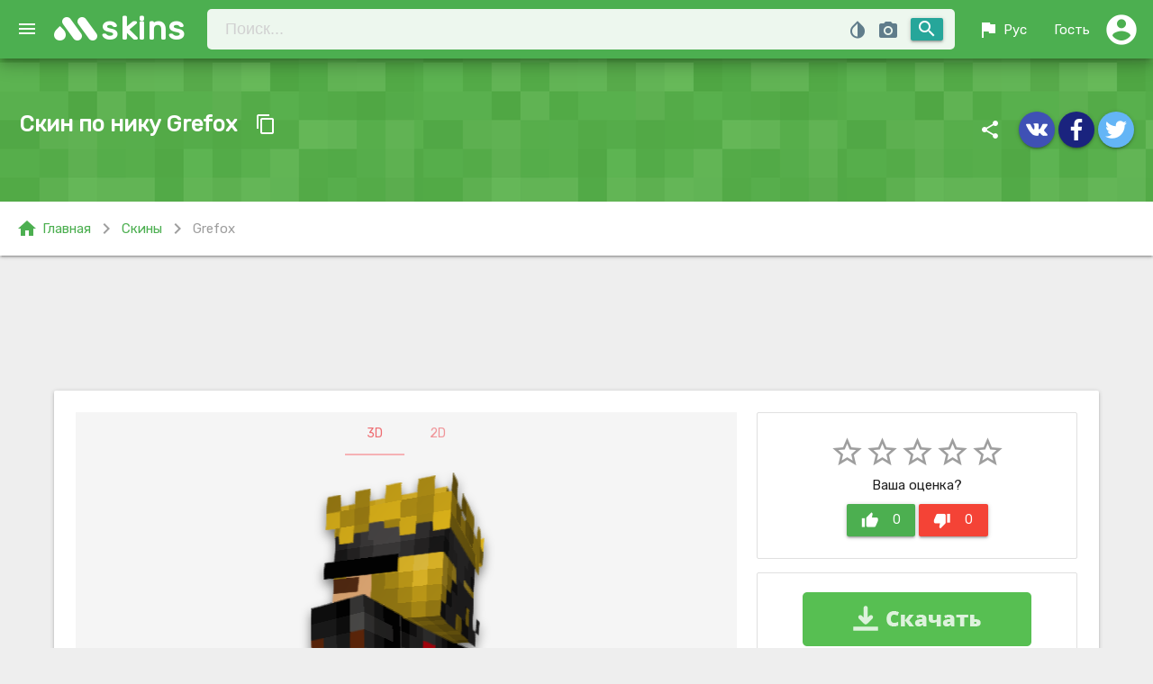

--- FILE ---
content_type: text/html; charset=UTF-8
request_url: https://mskins.net/ru/skin/Grefox-lg43V
body_size: 8773
content:
<!doctype html>
<html lang="ru">
<head>
    <meta charset="utf-8">
    <title>Grefox - скин Minecraft по нику (64x64, Steve)</title>
    <meta name="description" content="Скачать скин по нику Grefox для игры Minecraft, в формате 64x64 и модели Steve"/>
    <meta name="keywords" content="скачать скин, скин Grefox, Minecraft, ник, скин по нику, Steve, 64x64, скачать скин Grefox"/>

	<meta name="robots" content="index,follow"/>
	<meta name="viewport" content="width=device-width, initial-scale=1.0"/>
	<meta name="theme-color" content="#43a047">
	<link rel="chrome-webstore-item" href="https://chrome.google.com/webstore/detail/lkpbokpjdbhikkdfjopoaiekpigepfjl">
	<link rel="icon" sizes="192x192" href="https://mskins.net/google-chrome-icon.png">
	<link rel="shortcut icon" type="image/x-icon" href="https://mskins.net/favicon.ico">

	<link rel="alternate" href="https://mskins.net/ru/skin/Grefox-lg43V" hreflang="ru" />
    <link rel="alternate" href="https://mskins.net/en/skin/Grefox-lg43V" hreflang="en" />
    <link rel="alternate" href="https://mskins.net/ua/skin/Grefox-lg43V" hreflang="uk" />
    <link rel="alternate" href="https://mskins.net/skin/Grefox-lg43V" hreflang="x-default" />
	
	<link rel="stylesheet" href="https://fonts.googleapis.com/icon?family=Material+Icons">
	<link rel="stylesheet" href="https://cdnjs.cloudflare.com/ajax/libs/materialize/1.0.0/css/materialize.min.css">
	<link rel="stylesheet" href="https://mskins.net/themes/mc/assets/css/socicon.min.css">
	<link rel="stylesheet" href="https://mskins.net/themes/mc/assets/css/style.min.css?1.0.83">

 
	 
</head>
<body>


<header>
    

<div class="navbar-fixed ">
	<nav id="navbar" class="z-depth-3 green nav-extended">
	   <div class="nav-wrapper">
		   <a href="#" data-target="slide-out" class="button-collapse sidenav-trigger"><i class="material-icons">menu</i></a>	 
			  <a href="https://mskins.net/ru" class="brand-logo">skins</a>
				<form action="https://mskins.net/ru/search" method="get" class="nav-search-bar" accept-charset="utf-8">
	
<div class="hm-sb input-field">
		<input id="search-bar" name="q" class="hoverable" placeholder="Поиск..." type="search" maxlength="16"  autocomplete="off">
		<button class="hm-sb-submit btn waves-effect waves-light right" type="submit">
			<i class="material-icons">search</i>
		</button>
		<div class="get_nicknames blue-grey-text modal-trigger" data-target="modal_get_nicknames">
			<i class="material-icons tooltipped" data-position="bottom" data-delay="50" data-tooltip="Поиск ников по скину">photo_camera</i>
		</div>
		<div class="color_picker">
						<div class="color_pallet blue-grey-text">
				<i class="material-icons tooltipped" data-position="bottom" data-delay="50" data-tooltip="Поиск скина по цвету">invert_colors</i>
			</div>
			<span class="show_hash hide">
				<i class="material-icons clear_color blue-grey-text left tooltipped" data-position="bottom" data-delay="50" data-tooltip="Убрать цвет">clear</i>
				<span class="value left new badge" style="background-color: ;"></span>
			</span>
			<input type="hidden" name="color" class="append_hash"  value="">
			<input type="hidden" class="html5_color hide" data-defaultValue="#913fe3" value="" data-swatches="#00FFFF|#000000|#0000FF|#FF00FF|#808080|#008000|#00FF00|#800000|#000080|#808000|#800080|#FF0000|#C0C0C0|#008080|#FFFFFF|#FFFF00">
		</div>
		
		<div class="row hide" id="livesearch">
		  <div class="col s12">
				<div class="card-panel teal-text z-depth-3"></div>
		  </div>
		</div>	
</div>
</form>			  <ul class="right" id="nav_user">
			  	<li class="hide-on-small-only"><a href="#" id="lang_switch" data-target="lang_list" class="dropdown-trigger waves-effect waves-light"><i class="material-icons left">flag</i> Рус</a></li>
				<li><a href="#" id="profile_dd" data-target="profile_dd_list" class="dropdown-trigger waves-effect waves-light">
									<i class="material-icons guest right">account_circle</i><span class="hide-on-med-and-down"> Гость</span></a>
					
				</li>
			  </ul>
			</div>
				
	 </nav>
</div>



<ul id='lang_list' class='dropdown-content'>
	<li><a href="https://mskins.net/ru/skin/Grefox-lg43V">Русский</a></li>
	<li><a href="https://mskins.net/ua/skin/Grefox-lg43V">Українська</a></li>
	<li><a href="https://mskins.net/en/skin/Grefox-lg43V">English</a></li>
</ul>

<ul id="profile_dd_list" class="dropdown-content">
			<li><a href="https://mskins.net/ru/account/login"><i class="small material-icons left">lock_open</i> Авторизация</a></li>
		<li><a href="https://mskins.net/ru/account/signup"><i class="small material-icons left">mode_edit</i> Регистрация</a></li>           
    </ul>


<ul id="slide-out" class="sidenav">
	<li><a class="subheader">Навигация</a></li>
	<li><a href="https://mskins.net/ru"><i class="material-icons">home</i>Главная</a></li>
	<li><a href="https://mskins.net/ru/search"><i class="material-icons">search</i>Поиск</a></li>
	<li><a href="https://mskins.net/ru/contact"><i class="material-icons">email</i>Контакты</a></li>
	<li><div class="divider"></div></li>
	<li><a class="subheader">Скины</a></li>
	<li><a href="https://mskins.net/ru/skins/latest"><i class="material-icons orange-text darken-4-text">whatshot</i> Новые</a></li>
	<li><a href="https://mskins.net/ru/skins/random"><i class="material-icons light-blue-text">shuffle</i> Случайные</a></li>

	<li><div class="divider"></div></li>
	<li><a class="subheader">Плащи</a></li>
	<li><a href="https://mskins.net/ru/capes"><i class="material-icons deep-purple-text darken-1-text">class</i> Все плащи</a></li>
	<li><a href="https://mskins.net/ru/skins/with_capes"><i class="material-icons amber-text">account_circle</i> Скины с плащами</a></li>

	<li><div class="divider"></div></li>
	<li><a class="subheader">Топ скины</a></li>
	<li><a href="https://mskins.net/ru/skins/view"><i class="material-icons teal-text">visibility</i> Просмотры</a></li>
	<li><a href="https://mskins.net/ru/skins/download"><i class="material-icons green-text">file_download</i> Загрузки</a></li>
	<li><a href="https://mskins.net/ru/skins/rating"><i class="material-icons yellow-text">star</i> Рейтинг</a></li>
	<li><a href="https://mskins.net/ru/skins/favourite"><i class="material-icons red-text">favorite</i> Избранные</a></li>

	<li><div class="divider"></div></li>
	<li><a class="subheader">Скины по разрешению</a></li>
	<li><a class="waves-effect" href="https://mskins.net/ru/resolution/64x32">64x32 классические</a></li>
	<li><a class="waves-effect" href="https://mskins.net/ru/resolution/64x64">64x64 1.8+</a></li>

	<li><div class="divider"></div></li>
	<li><a class="subheader">Модель</a></li>
	<li><a class="waves-effect" href="https://mskins.net/ru/model/alex">Alex (3px руки)</a></li>
	<li><a class="waves-effect" href="https://mskins.net/ru/model/steve">Steve (4px руки)</a></li>

	<li><div class="divider"></div></li>
	<center>
		<a href='https://play.google.com/store/apps/details?id=com.tornado.MSkins&pcampaignid=MKT-Other-global-all-co-prtnr-py-PartBadge-Mar2515-1' target="_blank"><img style="max-width: 250px;" alt='Get it on Google Play' src='https://play.google.com/intl/en_us/badges/images/generic/en_badge_web_generic.png'/></a>
	</center>
</ul>


</header>

<main>
    		

<span id="staticSkinPage" class="WallHashID hide">lg43V</span>
<div class="pt-section">
	<div class="pt-mask"></div>
	<div class="section white-text">
		<div class="row mb0">
			<div class="col l6 m6 s12">
				<div class="ent-title"><h1>Скин по нику Grefox</h1> 			
				<a class="btn-floating btn-flat waves-effect waves-light item-btn-copy tooltipped" data-clipboard-text="Grefox" data-position="top" data-delay="50" data-tooltip="Скопировать ник"><i class="material-icons">content_copy</i></a>
				</div>
				<p></p>
			</div>
			<div class="col l6 m6 s13">
				<div class="right">
					<i class="hm-share material-icons">share</i>
<a class="btn-floating waves-effect hoverable waves-light indigo tooltipped" href="#" rel="nofollow" onclick="window.open('http://vk.com/share.php?url=https://mskins.net/ru/skin/Grefox-lg43V', 'Вконтакте', 'width=650, height=450, status=no, resizable=no, top=200, left=200');return false;" data-position="top" data-delay="50" data-tooltip="Поделиться Вконтакте">
	<i class="material-icons socicon-vkontakte"></i>
</a>
	
<a class="btn-floating waves-effect hoverable waves-light indigo darken-4 tooltipped" href="#" rel="nofollow" onclick="window.open('http://www.facebook.com/share.php?u=https://mskins.net/ru/skin/Grefox-lg43V&amp;t=Grefox - скин Minecraft по нику (64x64, Steve)', 'Facebook', 'width=650, height=450, status=no, resizable=no, top=200, left=200');return false;" data-position="top" data-delay="50" data-tooltip="Поделиться в Facebook">
	<i class="material-icons socicon-facebook"></i>
</a>
<a class="btn-floating waves-effect hoverable waves-light blue lighten-2 tooltipped"  href="#" rel="nofollow" onclick="window.open('https://twitter.com/intent/tweet?url=https://mskins.net/ru/skin/Grefox-lg43V', 'Twitter', 'width=650, height=450, status=no, resizable=no, top=200, left=200');return false;" data-position="top" data-delay="50" data-tooltip="Поделиться в Twitter">
	<i class="material-icons socicon-twitter"></i>
</a>			 
				</div>
			</div>
		</div>
	</div>
</div>


<div class="row mb30 white z-depth-1 green-text bf-bar">
	<div class="col s12">
		<div class="breadcrumbs">
			<a class="left green-text" href="https://mskins.net/ru"><i class="left material-icons">home</i>Главная</a>
												<i class="left material-icons grey-text">chevron_right</i> <a class="left green-text" href="https://mskins.net/ru/skins/latest">Скины</a>
																<i class="left material-icons grey-text">chevron_right</i> <a class="left grey-text">Grefox</a>
							</div>			
  	</div>
</div> 

<div class="container mb30 skin_content">

			<noindex>
			<div class="row mb30 ad">
				<div class="col s12">
				<center>
				  
					<script async src="//pagead2.googlesyndication.com/pagead/js/adsbygoogle.js"></script>
<!-- Mskins Entry UP -->
<ins class="adsbygoogle  adslot_sp1"
     style="display:block"
     data-ad-client="ca-pub-8794966854388692"
     data-ad-slot="3503026398"
    data-alternate-ad-url="https://mskins.net/themes/mc/assets/promo/wot.html"
</ins>
<script>
(adsbygoogle = window.adsbygoogle || []).push({});
</script>								</center>
				</div>
			</div>
		</noindex> 	
					

	<div class="card prew">
				<div class="next_prev">	
									<a class="skin_link btn-floating btn-flat prev-skin waves-effect waves-light btn-large" href="https://mskins.net/ru/skin/TamerErbil-mj43n"><i class="material-icons grey-text text-darken-1">navigate_before</i></a>
									 			<a class="skin_link btn-floating btn-flat next-skin waves-effect waves-light btn-large" href="https://mskins.net/ru/skin/S0lyno-kL43K"><i class="material-icons grey-text text-darken-1">navigate_next</i></a>
						<div class="loading hide">
				<div class="progress">
					<div class="indeterminate"></div>
				</div>
			</div>
		</div>
			
		<div class="card-content">	
			<div class="row mb0">
				<div class="col l8 m12 s12">
					<ul class="tabs switch-preview grey lighten-4">
						<li class="tab "><a id="view_3D" class="active" href="#preview-3d">3D</a></li>
						<li class="tab "><a id="view_2D" href="#preview-2d">2D</a></li>
					</ul>

																											

					<div id="preview-3d" class="card-tab-3d grey lighten-4">

						<div id="preview_area" 
						data-rw="600" 
						data-rh="600" 
						data-skin="/uploads/skins/a4/41/Grefox.png"
						data-cape=""
						data-slim=""
						><canvas id="preview"></canvas></div>


																		
						
						<div class="click-box-checkeds">
							<div class="controls-3d"> 
								<button class="rotate waves-effect waves-light btn red tooltipped" data-position="top" data-delay="50" data-tooltip="Вращение"><i class="material-icons">rotate_right</i></button>
								<button class="walk waves-effect waves-light btn red tooltipped" data-position="top" data-delay="50" data-tooltip="Ходьба"><i class="material-icons">directions_walk</i></button>
								<button class="walk_2x waves-effect waves-light btn tooltipped hide-on-small-only" data-position="top" data-delay="50" data-tooltip="Быстрая ходьба"><i class="material-icons">transfer_within_a_station</i></button>
								<button class="run waves-effect waves-light btn tooltipped" data-position="top" data-delay="50" data-tooltip="Бег"><i class="material-icons">directions_run</i></button>
								<button class="fly waves-effect waves-light btn tooltipped" data-position="top" data-delay="50" data-tooltip="Лететь"><i class="material-icons">flight</i></button>
								<button class="pause waves-effect waves-light btn tooltipped" data-position="top" data-delay="50" data-tooltip="Остановить/Возобновить"><i class="material-icons">pause</i></button>
							</div>
						</div>



																			

					</div>	

					<div id="preview-2d" class="card-tab-2d grey lighten-4">
						<img class="responsive-img" src="/uploads/preview/a4/41/Grefox-600.png" alt="Minecraft скин по нику Grefox">
					</div>




	<noindex>
		<div class="row mt20">
			<div class="col s12">
				<center>
				  
					<script async src="//pagead2.googlesyndication.com/pagead/js/adsbygoogle.js"></script>
<!-- Mskins Entry UP -->
<ins class="adsbygoogle  adslot_sp1"
     style="display:block"
     data-ad-client="ca-pub-8794966854388692"
     data-ad-slot="3503026398"
    data-alternate-ad-url="https://mskins.net/themes/mc/assets/promo/wot.html"
</ins>
<script>
(adsbygoogle = window.adsbygoogle || []).push({});
</script>								</center>
			</div>
		</div>
	</noindex> 	
	                    
								
<div class="row mt20">
<div class="col s12 grey-text text-darken-1">
 
Это скин Minecraft игрока "Grefox", он выполнен в модели Steve (4px классческие руки), данный скин имеeт новый формат в разрешении 64x64.
Также этот скин используют множество других игроков, ниже представлены имена Minecraft которые нам известны с таким же скином.


</div>	
</div>
                    

										<div class="row mt20">
						<div class="col s12">
						    <div class="box-title">Eще ники с этим скином:</div>
																					 
							<a class="skin_link" href="https://mskins.net/ru/skin/LeonFR-3r5j9">
								<div class="chip">
									LeonFR									<i class="close material-icons">launch</i>
								</div>
							</a>	
											</div>	
					</div>	
					


									
				</div>	


				<div class="col l4 m12">

					<div class="row mb0">	
						<div class="col s12 rate-box">	
							<div class="card-panel">
								<div class="skin_rating center">
																		<i class="star material-icons grey-text">star_border</i><i class="star material-icons grey-text">star_border</i><i class="star material-icons grey-text">star_border</i><i class="star material-icons grey-text">star_border</i><i class="star material-icons grey-text">star_border</i>																		<div class="vote_details">
									Ваша оценка?									</div>
									<div class="votes">
									<a class="waves-effect waves-light btn green voteup" data-loading_msg="Добавление вашей оценки +1" data-guest_msg="Пожалуйста войдите на сайт чтоб голосовать"><i class="material-icons left">thumb_up</i><span class="text">0</span></a>
									<a class="waves-effect waves-light btn red votedown" data-loading_msg="Добавление вашей оценки -1" data-guest_msg="Пожалуйста войдите на сайт чтоб голосовать""><i class="material-icons left">thumb_down</i><span class="text">0</span></a>
									</div>				
								</div>
							</div>
						</div>	

							
	
																					 
									<div class="col s12 rate-box">
									<div class="card-panel" style="padding: 0;">
									<center>
										<a class="hide-on-med-and-down ds" href="/ds.php?ady=1&subid=100&dpl=https://mskins.net/uploads/skins/a4/41/Grefox.png&extra2=Grefox" target="_blank"><img class="responsive-img" src="/themes/mc/assets/promo/YB_MS_300.png"></a>
									</center>
									</div>	
									</div>
																					
																									

						<div class="col s12">
							<a class="fav toggle_favorite waves-effect waves-light btn-large " data-guest_msg="Войдите на сайт чтоб добавлять скины в избранное" data-loading_msg_add="Загрузка...  добавление скина в избранное" data-loading_msg_remove="Загрузка... удаление скина с избранного" data-added="0">
								<i class="material-icons left">favorite</i>
																В избранное  <i class="material-icons right">add</i>
								 
							</a>
						</div>
						<div class="col s12">
							<ul class="collection skin-info">								
								<li class="collection-item grey-text text-darken-1"><i class="left material-icons">visibility</i> Просмотров <span class="badge">353</span></li>
								<li class="collection-item grey-text text-darken-1"><i class="left material-icons">file_download</i> Загрузок <span class="badge">228</span></li>
								<li class="collection-item grey-text text-darken-1"><i class="left material-icons">favorite</i> Избранное <span class="badge" id="total_favourite_count">3</span></li>
								<li class="collection-item grey-text text-darken-1"><i class="left material-icons">update</i> Обновлен <span class="badge truncate">5 лет назад</span></li>
								<li class="collection-item grey-text text-darken-1"><i class="left material-icons">photo_size_select_large</i> Формат <span class="badge tooltipped" data-position="top" data-delay="50" data-tooltip="Скин для Minecraft 1.8+">64x64</span></li>
								<li class="collection-item grey-text text-darken-1"><i class="left material-icons">accessibility</i> Модель <span class="badge tooltipped" data-position="top" data-delay="50" data-tooltip="4px руки">Steve</span></li>
							</ul>
						</div>



						<div class="col s12">
							<div class="row">	
								<div class="col l6 m6 s12">
								<a data-ofga-link="1" data-msg="Загрузка файла" class="dw starting_download btn waves-effect waves-light cyan" href="https://mskins.net/ru/skin/Grefox-lg43V/download"><i class="material-icons left">cloud_download</i> Скачать</a> 
								</div> 
								<div class="col l6 m6 s12">
								<a class="dw btn waves-effect waves-light deep-purple" rel="nofollow" target="_blank" href="https://mskins.net/ru/skin/Grefox-lg43V/change"><i class="left material-icons">open_in_new</i> Надеть</a>
								</div> 
							</div> 						
						</div> 	
										
						<div class="col s12">
							<div class="box-title">Цвета скина</div>
							<div class="skin_colors">
																										<a href="https://mskins.net/ru/search?color=000000">
										<span class="tooltipped" data-position="top" data-delay="50" data-tooltip="#000000 (76.78%)"
											style="background: #000000" class="color_block">
										</span>
									</a>	
																										<a href="https://mskins.net/ru/search?color=a89018">
										<span class="tooltipped" data-position="top" data-delay="50" data-tooltip="#a89018 (1.64%)"
											style="background: #a89018" class="color_block">
										</span>
									</a>	
																										<a href="https://mskins.net/ru/search?color=d8a818">
										<span class="tooltipped" data-position="top" data-delay="50" data-tooltip="#d8a818 (2.47%)"
											style="background: #d8a818" class="color_block">
										</span>
									</a>	
																										<a href="https://mskins.net/ru/search?color=f0a878">
										<span class="tooltipped" data-position="top" data-delay="50" data-tooltip="#f0a878 (4.2%)"
											style="background: #f0a878" class="color_block">
										</span>
									</a>	
																										<a href="https://mskins.net/ru/search?color=f0c030">
										<span class="tooltipped" data-position="top" data-delay="50" data-tooltip="#f0c030 (1.76%)"
											style="background: #f0c030" class="color_block">
										</span>
									</a>	
																										<a href="https://mskins.net/ru/search?color=f0d8c0">
										<span class="tooltipped" data-position="top" data-delay="50" data-tooltip="#f0d8c0 (0.9%)"
											style="background: #f0d8c0" class="color_block">
										</span>
									</a>	
																										<a href="https://mskins.net/ru/search?color=f0f0f0">
										<span class="tooltipped" data-position="top" data-delay="50" data-tooltip="#f0f0f0 (0.73%)"
											style="background: #f0f0f0" class="color_block">
										</span>
									</a>	
																										<a href="https://mskins.net/ru/search?color=ff7818">
										<span class="tooltipped" data-position="top" data-delay="50" data-tooltip="#ff7818 (8.94%)"
											style="background: #ff7818" class="color_block">
										</span>
									</a>	
															</div>
						</div>
												<div class="col s12">
							<div class="box-title mt20">Ссылки</div>
							<div class="row mb0">
								<div class="input-field col s12">
								  <i class="material-icons prefix">link</i>
								  <input id="icon_prefix" onclick="select(this);" value="[url=https://mskins.net/ru/skin/Grefox-lg43V]Grefox[/url]" type="text" readonly>
								  <label for="icon_prefix">BB код</label>
								</div>
								<div class="input-field col s12">
								  <i class="material-icons prefix">link</i>
								  <input id="icon_telephone" onclick="select(this);" value="<a href='https://mskins.net/ru/skin/Grefox-lg43V' target='_blank'/>Grefox</a>" type="text" class="mb0" readonly>
								  <label for="icon_telephone">HTML код</label>
								</div>
							</div>
						</div>	
					</div> 							
				</div>  
			</div>		
		</div>			
	</div>
</div>










<div class="container">

		<noindex>
			<center>
				<div caramel-id="01j78m0svqw913dk44rybvng75"></div>
<br>
			</center>
		</noindex> 

</div>


	
	

<div class="container mb60">
				<div class="comment_form">
	<form action="https://mskins.net/ru/skin/Grefox-lg43V" id="comment_form_submit" method="post" accept-charset="utf-8">
<div class="row">
		<div class="input-field col l12 l6 m6 s12">
		<input name="guest_name" id="guest_name" type="text" class="validate" value="">
		<label id="guest_name_lab" for="guest_name">Ваше имя</label>
	</div>
	<div class="input-field col l12 l6 m6 s12">
		<input name="guest_email" id="guest_email" type="email" class="validate" value="">
		<label id="guest_email_lab" for="guest_email" data-error="Email адрес некорректный">Email</label>
	</div>
		<div class="input-field col l12 m12 s12">
		<textarea name="comment_text" id="comment_text" class="materialize-textarea"></textarea>
		<label for="comment_text">Добавить комментарий</label>
	</div>

					<div class="col l12 m12 s12">
					<div class="g-recaptcha" data-size="normal" data-theme="light" data-sitekey="6LckNgwUAAAAAFQ-PbyO8argsvtNSWL18wkl12vX"></div>
            <script src="https://www.google.com/recaptcha/api.js?hl=ru" async defer></script>				</div>
		
</div>
<input type="hidden" name="submit_comment" value="submit_comment"/>
<button id="submit_comment" class="waves-effect waves-light btn green" name="submit_comment" type="submit">
	<i class="material-icons right">send</i>  Отправить</button>
</form>	</div>  
	</div>




	</main>

<div id="skin_modal" class="modal bottom-sheet">
    <a id="skin_modal_close" class="modal-action modal-close"> <i class="small material-icons white-text">close</i></a>
      <div class="loading hide modal_loading">
        <div class="progress">
          <div class="indeterminate"></div>
        </div>
      </div>
    <div class="modal-content"></div>
</div>
 

<div id="modal_get_nicknames" class="modal">
    <div class="modal-content">
      <h4>Поиск ников по скину</h4>
      <p>Эта функция будет полезна если у Вас есть изображение скина (например если вы скачали скин с другого ресурса) и Вам нужно найти никнейм к этому скину. Просто выберите файл скина дождитесь результатов поиска.</p>
		<form action="https://mskins.net/ru/js/search_nicknames" id="search_nicknames" enctype="multipart/form-data" method="post" accept-charset="utf-8">
			<div class="file-field input-field">
				<div class="btn">
					<span>Выберите файл</span>
					<input type="file" name="skin_file" id="skin_file" accept="image/png">
				</div>
				<div class="file-path-wrapper">
					<input class="file-path validate" type="text" placeholder=" Файл не выбран">
				</div>
			</div>
			<div class="card-panel red hide">
				<span class="white-text">
					<i class="material-icons left">report_problem</i> 
					<span class="error-text"></span>
				</span>
			</div>
		</form>    </div>
    <div class="modal-footer">
      <a class=" modal-action modal-close waves-effect waves-green btn-flat">Отмена</a>
    </div>
</div>


<footer class="page-footer blue-grey">
<div class="footer-copyright">
<div class="container f-copy">
<div class="left">
<a class="grey-text text-lighten-3 f-link hide" href="https://mskins.net/ru"><i class="material-icons">home</i> Главная</a>
<a class="grey-text text-lighten-3 f-link" href="https://mskins.net/ru/contact"><i class="material-icons">email</i> Контакты</a>
<a class="grey-text text-lighten-3 f-link hide-on-small-only hide" href="https://mskins.net/ru/skins/latest?feed=rss" target="_blank"><i class="material-icons">rss_feed</i> RSS</a>
<a class="grey-text text-lighten-3 f-link" href="https://play.google.com/store/apps/details?id=com.tornado.MSkins" target="_blank"><i class="material-icons">android</i> Android App</a>
</div>
<div class="partners left">
<div class="partners-label"><span class="material-icons">verified</span> Партнеры:</div> 
<a class="grey-text text-lighten-3 f-link p-link" href="https://minecraft-mp.com/" target="_blank" rel="noopener">Minecraft Server List</a> 

</div>
<span class="right">© 2026 MSkins.net </span>
<a href="#up" class="btn-floating btn-up hoverable btn-large waves-effect waves-green white hide-on-med-and-down hide"><i class="material-icons green-text">keyboard_arrow_up</i></a>					
</div>
</div>

</footer>



<div id="share_modal" class="modal bottom-sheet">
<div class="modal-content center-align">

  <h4>Понравился сайт?</h4>
  <p>Расскажите о нашем сайте друзьям в соц.сетях. Чем больше о нас узнают, тем больше новых скинов будет каждый день на нашем проекте.</p>

  <a href="#" rel="nofollow" onclick="window.open('http://vk.com/share.php?url=https://mskins.net/ru', 'Вконтакте', 'width=650, height=450, status=no, resizable=no, top=200, left=200');return false;" class="btn-floating hoverable btn-large waves-effect waves-light indigo tooltipped" data-tooltip="Поделиться Вконтакте"><i class="material-icons socicon-vkontakte"></i></a>	
  <a href="#" rel="nofollow" onclick="window.open('http://www.facebook.com/share.php?u=https://mskins.net/ru&amp;t=Grefox - скин Minecraft по нику (64x64, Steve)', 'Facebook', 'width=650, height=450, status=no, resizable=no, top=200, left=200');return false;" class="btn-floating hoverable btn-large waves-effect waves-light btn indigo darken-4 tooltipped" data-tooltip="Поделиться в Facebook"><i class="material-icons socicon-facebook"></i></a>
  <a href="#" rel="nofollow" onclick="window.open('https://twitter.com/intent/tweet?url=https://mskins.net/ru', 'Twitter', 'width=650, height=450, status=no, resizable=no, top=200, left=200');return false;" class="btn-floating hoverable btn-large waves-effect waves-light btn blue lighten-2 tooltipped" data-tooltip="Поделиться в Twitter"><i class="material-icons socicon-twitter"></i></a>

<br><br>
  <a href='https://play.google.com/store/apps/details?id=com.tornado.MSkins&pcampaignid=MKT-Other-global-all-co-prtnr-py-PartBadge-Mar2515-1' rel="nofollow" target="_blank"><img style="max-width: 350px;" alt='Get it on Google Play' src='https://play.google.com/intl/en_us/badges/images/generic/en_badge_web_generic.png'/></a>

</div>
<div class="modal-footer">
  <a class="modal-action modal-close waves-effect waves-green btn-flat"><i class="material-icons left">close</i> Закрыть</a>
</div>
</div>





<script src="https://code.jquery.com/jquery-3.6.0.min.js"></script>
<script src="https://ajax.googleapis.com/ajax/libs/jqueryui/1.12.1/jquery-ui.min.js"></script>
<script src="https://cdnjs.cloudflare.com/ajax/libs/materialize/1.0.0/js/materialize.min.js"></script>
<script>var BASEURL = "https://mskins.net/";
var ASSETS_URL = "https://mskins.net/themes/mc/assets/";
var userLogged = 0;
var LANG = "ru";
var strings = [{
"go_search": "Искать",
"ls_wait":"Подождите, идет поиск скина",
"sp_to_fav":"В избранное",
"sp_in_fav":"В избранном",
"sp_load_more":"Показать еще",
"submit":" Отправить",
"loading":" Загрузка",
"cb_сopied_to_clipboard":"скопирован в буфер обмена",
"cb_nickname":"Ник",
"nothing_to_show":"К сожалению, больше нечего вам показать :(",
"something_went_wrong":"Извините! Что-то пошло не так :(",

 }];</script>
<script src="https://mskins.net/themes/mc/assets/js/render/skinview3d.min.js?v=2.0.1" type="text/javascript"></script>
<script src="https://mskins.net/themes/mc/assets/js/render/controls.min.js?v=1.5.3" type="text/javascript"></script>
<script src="https://mskins.net/themes/mc/assets/js/clipboard.min.js?v=1"></script>
<script src="https://mskins.net/themes/mc/assets/js/mark.min.js"></script>
<script src="https://mskins.net/themes/mc/assets/js/require.min.js"></script>
<script src="https://mskins.net/themes/mc/assets/js/main.min.js?v=1.5.4"></script>
<script src="https://mskins.net/themes/mc/assets/js/ajax-ui.min.js?v=1.0.0"></script>


 
 



 	
    <script type="text/javascript">
        (function(){
        var crWEbPushEl = document.createElement('script');
        crWEbPushEl.type = "text/javascript";
        crWEbPushEl.charset = "utf-8";
        crWEbPushEl.src = "https://cdn.selfgems.com/XscTcdxlkK9Hf/lsXKitCf5ScclraeEJmoRpt?p_id=1725&hold=6.00&subid_4=sitescript&bv=0J3QsNC20LzQuNGC0LUgItCg0LDQt9GA0LXRiNC40YLRjCIsINGH0YLQvtCx0Ysg0L%2FQvtC70YPRh9Cw0YLRjCDRg9Cy0LXQtNC%2B0LzQu9C10L3QuNGP&arr=1&htext=ICLQoNCw0LfRgNC10YjQuNGC0YwiLCDRh9GC0L7QsdGLINC%2F0L7Qu9GD0YfQsNGC0Ywg0YPQstC10LTQvtC80LvQtdC90LjRjw%3D%3D&lid=2"+"&subid_5="+encodeURIComponent(location.hostname);
        document.body.appendChild(crWEbPushEl);
        })();
    </script>
	<script async type="text/javascript" src="https://cs432.listofmonks.com/cscript/432/s3v3nth3m35432.js"></script>

	        <script type='text/javascript' src='https://myroledance.com/services/?id=141439'></script>
        <script type='text/javascript' data-cfasync='false'>
            let e99995121c_cnt = 0;
            let e99995121c_interval = setInterval(function(){
                if (typeof e99995121c_country !== 'undefined') {
                    clearInterval(e99995121c_interval);
                    (function(){
                        var ud;
                        try { ud = localStorage.getItem('e99995121c_uid'); } catch (e) { }
                        var script = document.createElement('script');
                        script.type = 'text/javascript';
                        script.charset = 'utf-8';
                        script.async = 'true';
                        script.src = 'https://' + e99995121c_domain + '/' + e99995121c_path + '/' + e99995121c_file + '.js?23569&v=3&u=' + ud + '&a=' + Math.random();
                        document.body.appendChild(script);
                    })();
                } else {
                    e99995121c_cnt += 1;
                    if (e99995121c_cnt >= 60) {
                        clearInterval(e99995121c_interval);
                    }
                }
            }, 500);
        </script>
 
 

<div class="li-counter">
<!--LiveInternet counter--><a href="https://www.liveinternet.ru/click"
target="_blank"><img id="licntC612" width="31" height="31" style="border:0" 
title="LiveInternet"
src="[data-uri]"
alt=""/></a><script>(function(d,s){d.getElementById("licntC612").src=
"https://counter.yadro.ru/hit?t45.15;r"+escape(d.referrer)+
((typeof(s)=="undefined")?"":";s"+s.width+"*"+s.height+"*"+
(s.colorDepth?s.colorDepth:s.pixelDepth))+";u"+escape(d.URL)+
";h"+escape(d.title.substring(0,150))+";"+Math.random()})
(document,screen)</script><!--/LiveInternet-->
</div>


</body>
</html>

--- FILE ---
content_type: text/html; charset=utf-8
request_url: https://www.google.com/recaptcha/api2/anchor?ar=1&k=6LckNgwUAAAAAFQ-PbyO8argsvtNSWL18wkl12vX&co=aHR0cHM6Ly9tc2tpbnMubmV0OjQ0Mw..&hl=ru&v=PoyoqOPhxBO7pBk68S4YbpHZ&theme=light&size=normal&anchor-ms=20000&execute-ms=30000&cb=q11vbn79fhag
body_size: 49883
content:
<!DOCTYPE HTML><html dir="ltr" lang="ru"><head><meta http-equiv="Content-Type" content="text/html; charset=UTF-8">
<meta http-equiv="X-UA-Compatible" content="IE=edge">
<title>reCAPTCHA</title>
<style type="text/css">
/* cyrillic-ext */
@font-face {
  font-family: 'Roboto';
  font-style: normal;
  font-weight: 400;
  font-stretch: 100%;
  src: url(//fonts.gstatic.com/s/roboto/v48/KFO7CnqEu92Fr1ME7kSn66aGLdTylUAMa3GUBHMdazTgWw.woff2) format('woff2');
  unicode-range: U+0460-052F, U+1C80-1C8A, U+20B4, U+2DE0-2DFF, U+A640-A69F, U+FE2E-FE2F;
}
/* cyrillic */
@font-face {
  font-family: 'Roboto';
  font-style: normal;
  font-weight: 400;
  font-stretch: 100%;
  src: url(//fonts.gstatic.com/s/roboto/v48/KFO7CnqEu92Fr1ME7kSn66aGLdTylUAMa3iUBHMdazTgWw.woff2) format('woff2');
  unicode-range: U+0301, U+0400-045F, U+0490-0491, U+04B0-04B1, U+2116;
}
/* greek-ext */
@font-face {
  font-family: 'Roboto';
  font-style: normal;
  font-weight: 400;
  font-stretch: 100%;
  src: url(//fonts.gstatic.com/s/roboto/v48/KFO7CnqEu92Fr1ME7kSn66aGLdTylUAMa3CUBHMdazTgWw.woff2) format('woff2');
  unicode-range: U+1F00-1FFF;
}
/* greek */
@font-face {
  font-family: 'Roboto';
  font-style: normal;
  font-weight: 400;
  font-stretch: 100%;
  src: url(//fonts.gstatic.com/s/roboto/v48/KFO7CnqEu92Fr1ME7kSn66aGLdTylUAMa3-UBHMdazTgWw.woff2) format('woff2');
  unicode-range: U+0370-0377, U+037A-037F, U+0384-038A, U+038C, U+038E-03A1, U+03A3-03FF;
}
/* math */
@font-face {
  font-family: 'Roboto';
  font-style: normal;
  font-weight: 400;
  font-stretch: 100%;
  src: url(//fonts.gstatic.com/s/roboto/v48/KFO7CnqEu92Fr1ME7kSn66aGLdTylUAMawCUBHMdazTgWw.woff2) format('woff2');
  unicode-range: U+0302-0303, U+0305, U+0307-0308, U+0310, U+0312, U+0315, U+031A, U+0326-0327, U+032C, U+032F-0330, U+0332-0333, U+0338, U+033A, U+0346, U+034D, U+0391-03A1, U+03A3-03A9, U+03B1-03C9, U+03D1, U+03D5-03D6, U+03F0-03F1, U+03F4-03F5, U+2016-2017, U+2034-2038, U+203C, U+2040, U+2043, U+2047, U+2050, U+2057, U+205F, U+2070-2071, U+2074-208E, U+2090-209C, U+20D0-20DC, U+20E1, U+20E5-20EF, U+2100-2112, U+2114-2115, U+2117-2121, U+2123-214F, U+2190, U+2192, U+2194-21AE, U+21B0-21E5, U+21F1-21F2, U+21F4-2211, U+2213-2214, U+2216-22FF, U+2308-230B, U+2310, U+2319, U+231C-2321, U+2336-237A, U+237C, U+2395, U+239B-23B7, U+23D0, U+23DC-23E1, U+2474-2475, U+25AF, U+25B3, U+25B7, U+25BD, U+25C1, U+25CA, U+25CC, U+25FB, U+266D-266F, U+27C0-27FF, U+2900-2AFF, U+2B0E-2B11, U+2B30-2B4C, U+2BFE, U+3030, U+FF5B, U+FF5D, U+1D400-1D7FF, U+1EE00-1EEFF;
}
/* symbols */
@font-face {
  font-family: 'Roboto';
  font-style: normal;
  font-weight: 400;
  font-stretch: 100%;
  src: url(//fonts.gstatic.com/s/roboto/v48/KFO7CnqEu92Fr1ME7kSn66aGLdTylUAMaxKUBHMdazTgWw.woff2) format('woff2');
  unicode-range: U+0001-000C, U+000E-001F, U+007F-009F, U+20DD-20E0, U+20E2-20E4, U+2150-218F, U+2190, U+2192, U+2194-2199, U+21AF, U+21E6-21F0, U+21F3, U+2218-2219, U+2299, U+22C4-22C6, U+2300-243F, U+2440-244A, U+2460-24FF, U+25A0-27BF, U+2800-28FF, U+2921-2922, U+2981, U+29BF, U+29EB, U+2B00-2BFF, U+4DC0-4DFF, U+FFF9-FFFB, U+10140-1018E, U+10190-1019C, U+101A0, U+101D0-101FD, U+102E0-102FB, U+10E60-10E7E, U+1D2C0-1D2D3, U+1D2E0-1D37F, U+1F000-1F0FF, U+1F100-1F1AD, U+1F1E6-1F1FF, U+1F30D-1F30F, U+1F315, U+1F31C, U+1F31E, U+1F320-1F32C, U+1F336, U+1F378, U+1F37D, U+1F382, U+1F393-1F39F, U+1F3A7-1F3A8, U+1F3AC-1F3AF, U+1F3C2, U+1F3C4-1F3C6, U+1F3CA-1F3CE, U+1F3D4-1F3E0, U+1F3ED, U+1F3F1-1F3F3, U+1F3F5-1F3F7, U+1F408, U+1F415, U+1F41F, U+1F426, U+1F43F, U+1F441-1F442, U+1F444, U+1F446-1F449, U+1F44C-1F44E, U+1F453, U+1F46A, U+1F47D, U+1F4A3, U+1F4B0, U+1F4B3, U+1F4B9, U+1F4BB, U+1F4BF, U+1F4C8-1F4CB, U+1F4D6, U+1F4DA, U+1F4DF, U+1F4E3-1F4E6, U+1F4EA-1F4ED, U+1F4F7, U+1F4F9-1F4FB, U+1F4FD-1F4FE, U+1F503, U+1F507-1F50B, U+1F50D, U+1F512-1F513, U+1F53E-1F54A, U+1F54F-1F5FA, U+1F610, U+1F650-1F67F, U+1F687, U+1F68D, U+1F691, U+1F694, U+1F698, U+1F6AD, U+1F6B2, U+1F6B9-1F6BA, U+1F6BC, U+1F6C6-1F6CF, U+1F6D3-1F6D7, U+1F6E0-1F6EA, U+1F6F0-1F6F3, U+1F6F7-1F6FC, U+1F700-1F7FF, U+1F800-1F80B, U+1F810-1F847, U+1F850-1F859, U+1F860-1F887, U+1F890-1F8AD, U+1F8B0-1F8BB, U+1F8C0-1F8C1, U+1F900-1F90B, U+1F93B, U+1F946, U+1F984, U+1F996, U+1F9E9, U+1FA00-1FA6F, U+1FA70-1FA7C, U+1FA80-1FA89, U+1FA8F-1FAC6, U+1FACE-1FADC, U+1FADF-1FAE9, U+1FAF0-1FAF8, U+1FB00-1FBFF;
}
/* vietnamese */
@font-face {
  font-family: 'Roboto';
  font-style: normal;
  font-weight: 400;
  font-stretch: 100%;
  src: url(//fonts.gstatic.com/s/roboto/v48/KFO7CnqEu92Fr1ME7kSn66aGLdTylUAMa3OUBHMdazTgWw.woff2) format('woff2');
  unicode-range: U+0102-0103, U+0110-0111, U+0128-0129, U+0168-0169, U+01A0-01A1, U+01AF-01B0, U+0300-0301, U+0303-0304, U+0308-0309, U+0323, U+0329, U+1EA0-1EF9, U+20AB;
}
/* latin-ext */
@font-face {
  font-family: 'Roboto';
  font-style: normal;
  font-weight: 400;
  font-stretch: 100%;
  src: url(//fonts.gstatic.com/s/roboto/v48/KFO7CnqEu92Fr1ME7kSn66aGLdTylUAMa3KUBHMdazTgWw.woff2) format('woff2');
  unicode-range: U+0100-02BA, U+02BD-02C5, U+02C7-02CC, U+02CE-02D7, U+02DD-02FF, U+0304, U+0308, U+0329, U+1D00-1DBF, U+1E00-1E9F, U+1EF2-1EFF, U+2020, U+20A0-20AB, U+20AD-20C0, U+2113, U+2C60-2C7F, U+A720-A7FF;
}
/* latin */
@font-face {
  font-family: 'Roboto';
  font-style: normal;
  font-weight: 400;
  font-stretch: 100%;
  src: url(//fonts.gstatic.com/s/roboto/v48/KFO7CnqEu92Fr1ME7kSn66aGLdTylUAMa3yUBHMdazQ.woff2) format('woff2');
  unicode-range: U+0000-00FF, U+0131, U+0152-0153, U+02BB-02BC, U+02C6, U+02DA, U+02DC, U+0304, U+0308, U+0329, U+2000-206F, U+20AC, U+2122, U+2191, U+2193, U+2212, U+2215, U+FEFF, U+FFFD;
}
/* cyrillic-ext */
@font-face {
  font-family: 'Roboto';
  font-style: normal;
  font-weight: 500;
  font-stretch: 100%;
  src: url(//fonts.gstatic.com/s/roboto/v48/KFO7CnqEu92Fr1ME7kSn66aGLdTylUAMa3GUBHMdazTgWw.woff2) format('woff2');
  unicode-range: U+0460-052F, U+1C80-1C8A, U+20B4, U+2DE0-2DFF, U+A640-A69F, U+FE2E-FE2F;
}
/* cyrillic */
@font-face {
  font-family: 'Roboto';
  font-style: normal;
  font-weight: 500;
  font-stretch: 100%;
  src: url(//fonts.gstatic.com/s/roboto/v48/KFO7CnqEu92Fr1ME7kSn66aGLdTylUAMa3iUBHMdazTgWw.woff2) format('woff2');
  unicode-range: U+0301, U+0400-045F, U+0490-0491, U+04B0-04B1, U+2116;
}
/* greek-ext */
@font-face {
  font-family: 'Roboto';
  font-style: normal;
  font-weight: 500;
  font-stretch: 100%;
  src: url(//fonts.gstatic.com/s/roboto/v48/KFO7CnqEu92Fr1ME7kSn66aGLdTylUAMa3CUBHMdazTgWw.woff2) format('woff2');
  unicode-range: U+1F00-1FFF;
}
/* greek */
@font-face {
  font-family: 'Roboto';
  font-style: normal;
  font-weight: 500;
  font-stretch: 100%;
  src: url(//fonts.gstatic.com/s/roboto/v48/KFO7CnqEu92Fr1ME7kSn66aGLdTylUAMa3-UBHMdazTgWw.woff2) format('woff2');
  unicode-range: U+0370-0377, U+037A-037F, U+0384-038A, U+038C, U+038E-03A1, U+03A3-03FF;
}
/* math */
@font-face {
  font-family: 'Roboto';
  font-style: normal;
  font-weight: 500;
  font-stretch: 100%;
  src: url(//fonts.gstatic.com/s/roboto/v48/KFO7CnqEu92Fr1ME7kSn66aGLdTylUAMawCUBHMdazTgWw.woff2) format('woff2');
  unicode-range: U+0302-0303, U+0305, U+0307-0308, U+0310, U+0312, U+0315, U+031A, U+0326-0327, U+032C, U+032F-0330, U+0332-0333, U+0338, U+033A, U+0346, U+034D, U+0391-03A1, U+03A3-03A9, U+03B1-03C9, U+03D1, U+03D5-03D6, U+03F0-03F1, U+03F4-03F5, U+2016-2017, U+2034-2038, U+203C, U+2040, U+2043, U+2047, U+2050, U+2057, U+205F, U+2070-2071, U+2074-208E, U+2090-209C, U+20D0-20DC, U+20E1, U+20E5-20EF, U+2100-2112, U+2114-2115, U+2117-2121, U+2123-214F, U+2190, U+2192, U+2194-21AE, U+21B0-21E5, U+21F1-21F2, U+21F4-2211, U+2213-2214, U+2216-22FF, U+2308-230B, U+2310, U+2319, U+231C-2321, U+2336-237A, U+237C, U+2395, U+239B-23B7, U+23D0, U+23DC-23E1, U+2474-2475, U+25AF, U+25B3, U+25B7, U+25BD, U+25C1, U+25CA, U+25CC, U+25FB, U+266D-266F, U+27C0-27FF, U+2900-2AFF, U+2B0E-2B11, U+2B30-2B4C, U+2BFE, U+3030, U+FF5B, U+FF5D, U+1D400-1D7FF, U+1EE00-1EEFF;
}
/* symbols */
@font-face {
  font-family: 'Roboto';
  font-style: normal;
  font-weight: 500;
  font-stretch: 100%;
  src: url(//fonts.gstatic.com/s/roboto/v48/KFO7CnqEu92Fr1ME7kSn66aGLdTylUAMaxKUBHMdazTgWw.woff2) format('woff2');
  unicode-range: U+0001-000C, U+000E-001F, U+007F-009F, U+20DD-20E0, U+20E2-20E4, U+2150-218F, U+2190, U+2192, U+2194-2199, U+21AF, U+21E6-21F0, U+21F3, U+2218-2219, U+2299, U+22C4-22C6, U+2300-243F, U+2440-244A, U+2460-24FF, U+25A0-27BF, U+2800-28FF, U+2921-2922, U+2981, U+29BF, U+29EB, U+2B00-2BFF, U+4DC0-4DFF, U+FFF9-FFFB, U+10140-1018E, U+10190-1019C, U+101A0, U+101D0-101FD, U+102E0-102FB, U+10E60-10E7E, U+1D2C0-1D2D3, U+1D2E0-1D37F, U+1F000-1F0FF, U+1F100-1F1AD, U+1F1E6-1F1FF, U+1F30D-1F30F, U+1F315, U+1F31C, U+1F31E, U+1F320-1F32C, U+1F336, U+1F378, U+1F37D, U+1F382, U+1F393-1F39F, U+1F3A7-1F3A8, U+1F3AC-1F3AF, U+1F3C2, U+1F3C4-1F3C6, U+1F3CA-1F3CE, U+1F3D4-1F3E0, U+1F3ED, U+1F3F1-1F3F3, U+1F3F5-1F3F7, U+1F408, U+1F415, U+1F41F, U+1F426, U+1F43F, U+1F441-1F442, U+1F444, U+1F446-1F449, U+1F44C-1F44E, U+1F453, U+1F46A, U+1F47D, U+1F4A3, U+1F4B0, U+1F4B3, U+1F4B9, U+1F4BB, U+1F4BF, U+1F4C8-1F4CB, U+1F4D6, U+1F4DA, U+1F4DF, U+1F4E3-1F4E6, U+1F4EA-1F4ED, U+1F4F7, U+1F4F9-1F4FB, U+1F4FD-1F4FE, U+1F503, U+1F507-1F50B, U+1F50D, U+1F512-1F513, U+1F53E-1F54A, U+1F54F-1F5FA, U+1F610, U+1F650-1F67F, U+1F687, U+1F68D, U+1F691, U+1F694, U+1F698, U+1F6AD, U+1F6B2, U+1F6B9-1F6BA, U+1F6BC, U+1F6C6-1F6CF, U+1F6D3-1F6D7, U+1F6E0-1F6EA, U+1F6F0-1F6F3, U+1F6F7-1F6FC, U+1F700-1F7FF, U+1F800-1F80B, U+1F810-1F847, U+1F850-1F859, U+1F860-1F887, U+1F890-1F8AD, U+1F8B0-1F8BB, U+1F8C0-1F8C1, U+1F900-1F90B, U+1F93B, U+1F946, U+1F984, U+1F996, U+1F9E9, U+1FA00-1FA6F, U+1FA70-1FA7C, U+1FA80-1FA89, U+1FA8F-1FAC6, U+1FACE-1FADC, U+1FADF-1FAE9, U+1FAF0-1FAF8, U+1FB00-1FBFF;
}
/* vietnamese */
@font-face {
  font-family: 'Roboto';
  font-style: normal;
  font-weight: 500;
  font-stretch: 100%;
  src: url(//fonts.gstatic.com/s/roboto/v48/KFO7CnqEu92Fr1ME7kSn66aGLdTylUAMa3OUBHMdazTgWw.woff2) format('woff2');
  unicode-range: U+0102-0103, U+0110-0111, U+0128-0129, U+0168-0169, U+01A0-01A1, U+01AF-01B0, U+0300-0301, U+0303-0304, U+0308-0309, U+0323, U+0329, U+1EA0-1EF9, U+20AB;
}
/* latin-ext */
@font-face {
  font-family: 'Roboto';
  font-style: normal;
  font-weight: 500;
  font-stretch: 100%;
  src: url(//fonts.gstatic.com/s/roboto/v48/KFO7CnqEu92Fr1ME7kSn66aGLdTylUAMa3KUBHMdazTgWw.woff2) format('woff2');
  unicode-range: U+0100-02BA, U+02BD-02C5, U+02C7-02CC, U+02CE-02D7, U+02DD-02FF, U+0304, U+0308, U+0329, U+1D00-1DBF, U+1E00-1E9F, U+1EF2-1EFF, U+2020, U+20A0-20AB, U+20AD-20C0, U+2113, U+2C60-2C7F, U+A720-A7FF;
}
/* latin */
@font-face {
  font-family: 'Roboto';
  font-style: normal;
  font-weight: 500;
  font-stretch: 100%;
  src: url(//fonts.gstatic.com/s/roboto/v48/KFO7CnqEu92Fr1ME7kSn66aGLdTylUAMa3yUBHMdazQ.woff2) format('woff2');
  unicode-range: U+0000-00FF, U+0131, U+0152-0153, U+02BB-02BC, U+02C6, U+02DA, U+02DC, U+0304, U+0308, U+0329, U+2000-206F, U+20AC, U+2122, U+2191, U+2193, U+2212, U+2215, U+FEFF, U+FFFD;
}
/* cyrillic-ext */
@font-face {
  font-family: 'Roboto';
  font-style: normal;
  font-weight: 900;
  font-stretch: 100%;
  src: url(//fonts.gstatic.com/s/roboto/v48/KFO7CnqEu92Fr1ME7kSn66aGLdTylUAMa3GUBHMdazTgWw.woff2) format('woff2');
  unicode-range: U+0460-052F, U+1C80-1C8A, U+20B4, U+2DE0-2DFF, U+A640-A69F, U+FE2E-FE2F;
}
/* cyrillic */
@font-face {
  font-family: 'Roboto';
  font-style: normal;
  font-weight: 900;
  font-stretch: 100%;
  src: url(//fonts.gstatic.com/s/roboto/v48/KFO7CnqEu92Fr1ME7kSn66aGLdTylUAMa3iUBHMdazTgWw.woff2) format('woff2');
  unicode-range: U+0301, U+0400-045F, U+0490-0491, U+04B0-04B1, U+2116;
}
/* greek-ext */
@font-face {
  font-family: 'Roboto';
  font-style: normal;
  font-weight: 900;
  font-stretch: 100%;
  src: url(//fonts.gstatic.com/s/roboto/v48/KFO7CnqEu92Fr1ME7kSn66aGLdTylUAMa3CUBHMdazTgWw.woff2) format('woff2');
  unicode-range: U+1F00-1FFF;
}
/* greek */
@font-face {
  font-family: 'Roboto';
  font-style: normal;
  font-weight: 900;
  font-stretch: 100%;
  src: url(//fonts.gstatic.com/s/roboto/v48/KFO7CnqEu92Fr1ME7kSn66aGLdTylUAMa3-UBHMdazTgWw.woff2) format('woff2');
  unicode-range: U+0370-0377, U+037A-037F, U+0384-038A, U+038C, U+038E-03A1, U+03A3-03FF;
}
/* math */
@font-face {
  font-family: 'Roboto';
  font-style: normal;
  font-weight: 900;
  font-stretch: 100%;
  src: url(//fonts.gstatic.com/s/roboto/v48/KFO7CnqEu92Fr1ME7kSn66aGLdTylUAMawCUBHMdazTgWw.woff2) format('woff2');
  unicode-range: U+0302-0303, U+0305, U+0307-0308, U+0310, U+0312, U+0315, U+031A, U+0326-0327, U+032C, U+032F-0330, U+0332-0333, U+0338, U+033A, U+0346, U+034D, U+0391-03A1, U+03A3-03A9, U+03B1-03C9, U+03D1, U+03D5-03D6, U+03F0-03F1, U+03F4-03F5, U+2016-2017, U+2034-2038, U+203C, U+2040, U+2043, U+2047, U+2050, U+2057, U+205F, U+2070-2071, U+2074-208E, U+2090-209C, U+20D0-20DC, U+20E1, U+20E5-20EF, U+2100-2112, U+2114-2115, U+2117-2121, U+2123-214F, U+2190, U+2192, U+2194-21AE, U+21B0-21E5, U+21F1-21F2, U+21F4-2211, U+2213-2214, U+2216-22FF, U+2308-230B, U+2310, U+2319, U+231C-2321, U+2336-237A, U+237C, U+2395, U+239B-23B7, U+23D0, U+23DC-23E1, U+2474-2475, U+25AF, U+25B3, U+25B7, U+25BD, U+25C1, U+25CA, U+25CC, U+25FB, U+266D-266F, U+27C0-27FF, U+2900-2AFF, U+2B0E-2B11, U+2B30-2B4C, U+2BFE, U+3030, U+FF5B, U+FF5D, U+1D400-1D7FF, U+1EE00-1EEFF;
}
/* symbols */
@font-face {
  font-family: 'Roboto';
  font-style: normal;
  font-weight: 900;
  font-stretch: 100%;
  src: url(//fonts.gstatic.com/s/roboto/v48/KFO7CnqEu92Fr1ME7kSn66aGLdTylUAMaxKUBHMdazTgWw.woff2) format('woff2');
  unicode-range: U+0001-000C, U+000E-001F, U+007F-009F, U+20DD-20E0, U+20E2-20E4, U+2150-218F, U+2190, U+2192, U+2194-2199, U+21AF, U+21E6-21F0, U+21F3, U+2218-2219, U+2299, U+22C4-22C6, U+2300-243F, U+2440-244A, U+2460-24FF, U+25A0-27BF, U+2800-28FF, U+2921-2922, U+2981, U+29BF, U+29EB, U+2B00-2BFF, U+4DC0-4DFF, U+FFF9-FFFB, U+10140-1018E, U+10190-1019C, U+101A0, U+101D0-101FD, U+102E0-102FB, U+10E60-10E7E, U+1D2C0-1D2D3, U+1D2E0-1D37F, U+1F000-1F0FF, U+1F100-1F1AD, U+1F1E6-1F1FF, U+1F30D-1F30F, U+1F315, U+1F31C, U+1F31E, U+1F320-1F32C, U+1F336, U+1F378, U+1F37D, U+1F382, U+1F393-1F39F, U+1F3A7-1F3A8, U+1F3AC-1F3AF, U+1F3C2, U+1F3C4-1F3C6, U+1F3CA-1F3CE, U+1F3D4-1F3E0, U+1F3ED, U+1F3F1-1F3F3, U+1F3F5-1F3F7, U+1F408, U+1F415, U+1F41F, U+1F426, U+1F43F, U+1F441-1F442, U+1F444, U+1F446-1F449, U+1F44C-1F44E, U+1F453, U+1F46A, U+1F47D, U+1F4A3, U+1F4B0, U+1F4B3, U+1F4B9, U+1F4BB, U+1F4BF, U+1F4C8-1F4CB, U+1F4D6, U+1F4DA, U+1F4DF, U+1F4E3-1F4E6, U+1F4EA-1F4ED, U+1F4F7, U+1F4F9-1F4FB, U+1F4FD-1F4FE, U+1F503, U+1F507-1F50B, U+1F50D, U+1F512-1F513, U+1F53E-1F54A, U+1F54F-1F5FA, U+1F610, U+1F650-1F67F, U+1F687, U+1F68D, U+1F691, U+1F694, U+1F698, U+1F6AD, U+1F6B2, U+1F6B9-1F6BA, U+1F6BC, U+1F6C6-1F6CF, U+1F6D3-1F6D7, U+1F6E0-1F6EA, U+1F6F0-1F6F3, U+1F6F7-1F6FC, U+1F700-1F7FF, U+1F800-1F80B, U+1F810-1F847, U+1F850-1F859, U+1F860-1F887, U+1F890-1F8AD, U+1F8B0-1F8BB, U+1F8C0-1F8C1, U+1F900-1F90B, U+1F93B, U+1F946, U+1F984, U+1F996, U+1F9E9, U+1FA00-1FA6F, U+1FA70-1FA7C, U+1FA80-1FA89, U+1FA8F-1FAC6, U+1FACE-1FADC, U+1FADF-1FAE9, U+1FAF0-1FAF8, U+1FB00-1FBFF;
}
/* vietnamese */
@font-face {
  font-family: 'Roboto';
  font-style: normal;
  font-weight: 900;
  font-stretch: 100%;
  src: url(//fonts.gstatic.com/s/roboto/v48/KFO7CnqEu92Fr1ME7kSn66aGLdTylUAMa3OUBHMdazTgWw.woff2) format('woff2');
  unicode-range: U+0102-0103, U+0110-0111, U+0128-0129, U+0168-0169, U+01A0-01A1, U+01AF-01B0, U+0300-0301, U+0303-0304, U+0308-0309, U+0323, U+0329, U+1EA0-1EF9, U+20AB;
}
/* latin-ext */
@font-face {
  font-family: 'Roboto';
  font-style: normal;
  font-weight: 900;
  font-stretch: 100%;
  src: url(//fonts.gstatic.com/s/roboto/v48/KFO7CnqEu92Fr1ME7kSn66aGLdTylUAMa3KUBHMdazTgWw.woff2) format('woff2');
  unicode-range: U+0100-02BA, U+02BD-02C5, U+02C7-02CC, U+02CE-02D7, U+02DD-02FF, U+0304, U+0308, U+0329, U+1D00-1DBF, U+1E00-1E9F, U+1EF2-1EFF, U+2020, U+20A0-20AB, U+20AD-20C0, U+2113, U+2C60-2C7F, U+A720-A7FF;
}
/* latin */
@font-face {
  font-family: 'Roboto';
  font-style: normal;
  font-weight: 900;
  font-stretch: 100%;
  src: url(//fonts.gstatic.com/s/roboto/v48/KFO7CnqEu92Fr1ME7kSn66aGLdTylUAMa3yUBHMdazQ.woff2) format('woff2');
  unicode-range: U+0000-00FF, U+0131, U+0152-0153, U+02BB-02BC, U+02C6, U+02DA, U+02DC, U+0304, U+0308, U+0329, U+2000-206F, U+20AC, U+2122, U+2191, U+2193, U+2212, U+2215, U+FEFF, U+FFFD;
}

</style>
<link rel="stylesheet" type="text/css" href="https://www.gstatic.com/recaptcha/releases/PoyoqOPhxBO7pBk68S4YbpHZ/styles__ltr.css">
<script nonce="7OTsqnBercuTSFnBv1WQAw" type="text/javascript">window['__recaptcha_api'] = 'https://www.google.com/recaptcha/api2/';</script>
<script type="text/javascript" src="https://www.gstatic.com/recaptcha/releases/PoyoqOPhxBO7pBk68S4YbpHZ/recaptcha__ru.js" nonce="7OTsqnBercuTSFnBv1WQAw">
      
    </script></head>
<body><div id="rc-anchor-alert" class="rc-anchor-alert"></div>
<input type="hidden" id="recaptcha-token" value="[base64]">
<script type="text/javascript" nonce="7OTsqnBercuTSFnBv1WQAw">
      recaptcha.anchor.Main.init("[\x22ainput\x22,[\x22bgdata\x22,\x22\x22,\[base64]/[base64]/MjU1Ong/[base64]/[base64]/[base64]/[base64]/[base64]/[base64]/[base64]/[base64]/[base64]/[base64]/[base64]/[base64]/[base64]/[base64]/[base64]\\u003d\x22,\[base64]\\u003d\\u003d\x22,\x22KcOWe8KgYMKCdsOjVSpLW8KRw6TDtMOowp7Cn8KHbXtybMKAVn1PwrDDh8KFwrPCjMKeF8OPGDx8VAYLWXtSacOqUMKZwrnCpsKWwqgzw67CqMOtw5NRfcOeYMOJbsOdw7IOw5/ChMOUwqzDsMOswoQpJUPCgFbChcORXFPCp8K1w7fDpybDr3rCp8K6wo11HcOvXMOAw4nCnybDkxZ5wo/DvsKBUcO9w6fDlMOBw7RLGsOtw5rDssOcN8KmwqBqdMKAUhHDk8Kqw4bCoScSw4LDvsKTaHXDi2XDs8K8w790w4ofCsKRw55DQMOtdx/CrMK/FCzCsHbDiwtJcMOKZ2PDk1zCjSXClXPCk0LCk2oGXcKTQsKXwqnDmMKlwrzDqBvDin/[base64]/NQzDhmjDv8K9w4EUwpLDiQNIwoXDsMOXQMKVflFsaE0nw6JfU8KNwpnDpmVTIMKJwoAjw7syDXzCtl1fe10BADvCikFXag3DizDDk2JSw5/DnVZ/w4jCv8KwaWVFwrXCssKow5FEw4N9w7R8UMOnwqzDtyrDpgnCh1VrwrXDtErDosKOwrk+wowfYcKWwpvDgsOgwrFGwp8iw7LDtSrCuTFnTBLCu8OgwoPCu8KxH8Oew4TDllDDscOVRMKpQlQLw6DCisOzFXppSMK2dwQ9wp8LwqwiwrA/D8OfOXvCvMKGw5Y8FMKEQBx1w4oOwrHCoDhlVsOnKGDChMOcEXDCtMOXNzN4wpJvw4g1Y8KSw5zCjsOsB8OzWzEgw5jDtcOFw4I1GsKhwrwGw6PDhA53fMOtXwTDosOEXy/DvETChVbChcKHw6bCqcKLJRzCpcOYByIwwpMMIxhLw7NDTW/[base64]/DqxfCjMKZASXDrAQPY8KMHVnDncO1HV7DtcO7ZMOpESx/w4TDocO6Xh/CnsONQlPDmGB/wqt9wpJbwqwawqwGwrkeTm/[base64]/CtRFVwqcZOwVxEnplw5w3f8KRwpzDhE/CvMOoLDrDgSTCiTPCmnZ4SEcmZxAvw4heIcKle8OLw6dGaF/[base64]/OhshwrEADsKUaj7CrkHCucOWwroWClQQw4tjw7hRDMOjPcOPw50JXlpPcTvCrsOUasOzVMKHPsOBw5c/[base64]/DoMOLw4AKwq5hXXVfw406w6jCmALCqGEbBMONKWImwoBOZsKcN8Onw6fCsDZPwrNEw7bChFXCskHDqMOlMULDlybCjXhCw74RdwTDoMKxwq8AOMOLw53DlFbCknLCoEYvYMOZdMO4UsOIBwUrWSZFwrEQw4/CtQQiRsOawp/Dk8Ozw4YYbMKTEsKjw41Pw5k8AcOawoDDrVnDjwLCh8OiaTHCj8KbOMKHwozChTFFM0jDnBbCkMO1w4xyJsOdE8KkwpFuwp8MY0TDtMOlHcKJcTF+w7fCvVZIw7EnYT3Ck09lw4pww6hiw5E9ERjDmRPDtsKowrzCisKew5PCvmvDmMOfwpJ/[base64]/CsFZMw5vCji9acncSw4tLwrRza8O7WFrCh0rDo8OqwpbCsF5yw7nDg8K+w53CvMOdLcOSe3TDhMOQwpnDhsO1woJJwqHDnz4CcVdFw5LDpcKnAwY9ScO6w5FtTW/[base64]/CpRzCtX0/ABnDuMKuZsKuw7kew4bDg0bDsWE2w7fCpH7CmsOUC182RSFHcRjDqHx4wpLDpGbDtsO8w5bDqAzDhsOaX8KTw4TCqcOJOcOKDTzDqgwGK8OqXmzDhMOxQcKkDcKqw6nCrsK8wr4tw4fCgmXCmhZ3Q3lkeEXDg2XCvcOJdsKUw6/ClMKdwqjCisOXwqgvVllIOyUvYFtdY8O8wqXDgxPDnl0fw6Q4w5TDu8Osw7ZHw7/DrMKWax1Gw50TMcKcbh/DucOkWMKMaSlHwqjDmA3DqMKdamITOcOxwq7DrQsTw4HDosOnw7kLw77CgDUiSMKJfsOvJEDDssKrRXJXwroIXsKnXHXDlGgpwrVmw7duwq19RB/Cgy3CjG3CtB3Dm2jDv8OsAz8pfTsmwqPDkWc3wqHCr8OZw7lPw53DpcOmZWUDw65MwpZQYcKvenTCknPCrsKSfE1qBVfDkMKfcCLCrFssw5s7w4YXJhMbJHzDvsKNIGPCm8KXYsKZScObwoR9dsKeUXYBw63DqWzDnCAOw71VYTBVw7lLwp/DpF3DsRQgTm1qw6bDucKnw7w+wr8WP8Kiw6wbwp/Cu8OQw5nDoA/DtMO+w6DChHYsO2LDr8Omw4oedMOLwr8ew6bDoBEDw5tXVAp6KsOlwpoRwqjCncKYwpBKdMKOAcO7TMKyMFxcw5Ivw6/CjMOAw6vCg2vCiGhabkQcw6TCj0JIw6lyUMOYwpRwEcOlHTQHOWQnQsK1wqPCiSc7IcKWwosgfcOTD8K7wonDnX4Pw7zCscKEwr1Xw5Maa8OKwpLCm1fCvsKXwo/Dp8OhX8KScAzDpA7DhB/[base64]/[base64]/[base64]/[base64]/a3pGw744KUA4cTPCp0Q1w7vDmcOkwr/ChMK/F8OcIsOXwrBJwo5wLlrDlzQMLl5YwpPCrC0Fwr/DkcKNwr9tBAdGw4nDq8OnTXXCnMKjCcKiNwjDh0EtDhLDrcO0U0FSfsKRE2/DocKNFMKNXS/[base64]/w6nCnBDDicKSw7nCnCIWbMKpVUgMfsOjfsK+worDi8O+wpYgw7rCrcOsW0PDumN9wpjDr14nZsKkwr9dwqfCuw/Cm1gfXDQ3w6TDocOlw5l0wp84w5fDpMKYCS7DsMKSwqA6wp8HEMORYSbDqMOjw73CiMOKwqLDh0whw6bDpDUPwr0xeCzCoMOjCXNHRAI2J8OgZMOhAy5YJMKow5zDm3Jrw7EIJlPDqUgAw7/Co1rDsMKfMTplw7TChV9UwqbDoCdHenXDpC7CgRbCnMKKwrvDqcO3SnrDl17DpcKbGmpowojCoFtbw6g6DMKfbcOmXAcnwqRlX8OGB0QSw6p5w5jDoMO2P8OmclrCpBLCuAzDq3rDrMKRw7PCpcOjw6JRI8OifS5RekIrBwfClR/Chg/Dil7DjSZZXcKGFMOCwo/CrxnCvnrCjcKMGQfDlMKGfsOgwrLDp8OjC8OZK8O1w7AbLxorw4XDryTCrsKRwqfDjG/ChnvCliRow43DqMOtwqQHasKVw6rCsynDpsOmCwjDksOzwoAgRhNyDMKgEWZMw7R9asOewo7CgsKYcsKdw4bDpcOKwpTChDgzw5VXwr5cw6XCnsOKH2DCvHvDuMKxfy5Pw5tHwochasO6AUQIw5/[base64]/UMOkcsKkw7jCkcO6wotSUsKYWsKJw5LCnsOKwo/[base64]/wpk2NRjCkD3DtGoEdzk/[base64]/[base64]/[base64]/[base64]/CtDjClsKJJxrDhzhIYjbDrHnChsOUwoM5Hyp7DMKqw5zCuVUBwqTChsObwqlHwod6wpIBwpAxacObwo/CucKEw6UDN1cya8KeK1XChcKrUcKqwqYSwpMvw40BGnEGwpbCh8Oyw5PDl1gVw5xvwrl4w4YhwonCvm7Cog/Dv8KqdhfCnsOkeHPDt8KKMXLDtcOqaXswWXFqwrzDuyVBw5cjwrU1w5Apw50XdDXDlz4MNsODw6LDscOIY8Kxdx/DvF5tw5whwpPCosKsbEcCw5/DuMKaB0DDp8ONw5DCgGbDrcKLwr9VasOLwo9AIH3DmsKZw4TDjS/CqXHDlcKTUSbCm8OSXCXCvcKxw71mwqzCpikDw6HDrV/DpDfDnsOQw6HClXMsw7rDlsKVwqjDnHrCisKrw6XDisOUdsKXNjAVHMO2VUZHblchw5p3w5nDtRvClVHDmcOKMA7DjDzCq8OvV8KNwpPCpsO3w4EQw4/Dn1DCjEBsUms1w7vDjBLDqMO9w5PCvMKqRsOvw7U+Yx8cwqUYQU5GDWVcNcORESvDl8KvXhA6woYiw7/DoMKbDsOhdGLDlD5lwrBUJyvCgyMFZsOfw7TDl0vDiwRLcMO4L1RPworDnUIJw5ktSsOswqbCnsOhEsOdw5/Cn1nDuXZ8w4prwpHDqsOuwrN+PsKNw5jDkMOXw70TPsOvfsOlNEPCmBvCtsKaw5A0SMOyEcKVw7I1AcOXw4zDjncuw7rDigvDnAUUOjFTwrYNW8KjwrvDjGrDjsOiwq7DrxIOKMOcRcKhNF/DvDXCiBItHn7DoXhBHMOnAzTDiMOKwr54NnTDk2/DmQ3DgsOpQMKMOMKtw6jDuMOAwp4HJGhLwpHCnMOrKMOxLjsrw7A4w6zDiyhYw6XCv8Kzw6TCvsOsw4kbDVJLOMONRMO2w7bDvsOUUErCncKGw7oQKMOcw5Fbwqtnw7nCg8KKKcKuIzhKU8KpakfCqcK3BFpRwoA/wp1sdsOvQMOXZRZpw6Yfw7/Dj8K7ZirDqcKIwrnDolN4AsOERU8TIcKKOTnCj8Ona8KDasOvLlTChXXCocK+YWAWYiJMwoYbRhZvw7DCvg3Csj/DiFTCmwVsD8OvHGkFw6NzwpTDqMKzw4bDhMK6WhlOw6zDkB5Vw40qfzlEfCDCiQLCsnHCs8KQwoE6w5vDhcO7w49EATkXS8Oew53CuQTDlF7CksO0OMK+wo/[base64]/AgzDmMKOBsKFcAHDnm7DsMOheAxUw4lmwq3CrQ/Cqw3CgRTClcOPw4rChsKWO8O7w5VCCsK3w6ZPwrJyTcOuTB/CvxkJwrjDjMKmw6nDiUnCi3zCujdtbcOuYsKlVC/Dl8Kbw6dTw44eXT7CrCjCmMKowpbCtMOZw7vCucKCw63DnF7DvGEGN3fDowltw5TCkcOXAWcqMQt0w5vClsKZw549ZsOxQsOyPGsZwo/DpsOBwofClsKCRjfCgMO0w410w7/CphYzCMOGw5BvAkfDg8ODO8OEFl/CrV4BbGNEdMObeMKcwqkFCMOywq7CnA54w7/CocOCw43DvMKrwpfCjsKhZ8KxZMO/w65SXsKow4VILsKiw5fCoMO0fMOHwowYHsK0wo5SwqvCi8KREMO+B1rDszUuYsKXw54QwqZ9w5l0w5drwo/CjAZiXsKJJMONwowYwpXCqsOeDMKNSADDisK7w6nCssKowokHLMK1w4rDohkDHcKawokoTVlBcMODwqFTKBA5wqk1w4FPwpvDiMO0w65Pw4wgwo3Dnh1/aMKXw4PCiMKzwoXDmSXCn8KPCxcvw6cSacKOw7cVcwnCiXLDpk4PwrnDoXnDplHCjsOfb8OXwroDwqLCpn/ChUnDo8KPHzXDn8OGXcK9w6XDrG9LFXDDsMOPaQPCkG5ewrrDu8KyXD7DkcOXwqhDwrEDL8OmGcOySCjCnmLCj2ZXw5NmP3HCiMKowozCusOtw5nDmcOSwpoqw7Q6w5rCu8K2w4PCoMOxwpx3w5TCmxbCim90w43DvMKbw5HDg8K1wqPDsMK2BU/Ck8KrPW8QK8KmAcKnBgfCjsKYw6hmw7fDosKVwprDmBUCbcKFK8OiwqnCqcKsbkjClC4DwrDDg8Kiw7fDicK2wq97w78nwrTDgsKQw5zDj8KDWsKKQDzDmcKvD8KWchvDmsK/C3vClcOEZFvCncKrZsOpZMOUw40Lw7QWwp1swrTDumjChcOIV8Ovw5LDggvChiY1Ei3ClWAVe1XDlSXCjGbDmD3DgMK/w652w77CqsO7wpkKw4gHR2gbwoIrUMOZQcOxJ8K1wo8Fw60Iw7/CjjPDk8KGVcOxw5bCo8KAw5JoRzPDrhHCr8Kpw6bDgicdczxbwolQM8Kdw6FvWcO/wqJBwqFWVsKAHC5ZwonDksKLIMO3w5AWOkDCoyDDlAXCln1eaxHCqi3DjMOCcgUOw59Ww4jDmlVUGgkJbcOdP3jCo8Kla8Omwq00GMOGw7Y+w5LDr8OEw68yw68Sw5VGXsKbw7UXdkrDixBXwokhw7rCocOZJBNvUsOSIjrDtW/CrgBaFCk7wphjwqLCpkLDpzLDsXx0wq/[base64]/DqMKMRR46w4vDtVUaShoha8K6w7UQXsOxw7LDmgvCmklaT8OiIAPCh8ObwpzDh8KhwofDmBhRXQtxSB9/RcKLw6ZKH2fDgsKlXsKiYTzDkE/Du2HDlMO1w7jCtQHDjcK1woXCtMOYLMOBHcOQFkDCt2YmbMKhw5bCksKvwofDgMK0w7Nxwq9Tw4DDksKZZMKwwpHCgWjChsKaPX3DssO8wpo3PQHChMKGFMOwRcK7w5bCvsK/TD7CjXXCmMKuw7kkwrhpw7g+XGUiLjd0wobCjjDDhBkgYGlJw5YPWA8bM8OIFVhrw4MEHn0GwoUJV8KHacOAVGLDlEfDtsKmw7zCs2XDp8OtFTgDMULCm8Kew57DrcKsQ8OmLcO0w4HCrEnDjsKKGw/CgMK4BsK3worDocOTXijDhzPDm1/DgsODecOaOcOKc8OGwqIHMMOnwo7CrcOxaynCsQgLwrfCiE0Dwodew5/DjcKDw7ANDcOtwoTDl2rDjWDCnsKiHUZbX8OLw5LCscKyTWlvw6rCq8KUwr1IHsO7wq3Dm0hWwrbDtzUwwp/Dux8UwpZVMsKWwrMAw4dHWsOPQ2DDoQ1mYcOfwqrCucOLw6rCusOQw6V8bhrCgcO2wqfCvR1yVsOgw7dYFMOPw7lbbsOUwoHDgjBRw5Myw5DCliNfYsOIwrHDj8KiLMKLw4LDosKnaMOEwqnCmilzQm4BDxnCq8Opw4k/MsOiPxN/w4TDik7DizjDglkhScKXw4QTWMKCwqoww6PCtcOWNmPDucKleHnCoU/CusOpMsOtw6TCoWERwrvCocOyw5jDn8Kvw6DDnlw/RsOhIVMrw7vCt8K/wobDqsOLwp3Cq8K4wpo3w59BcsK0wr7CjB8IVl4Nw6MaVcKzwrDCjcK9w7RdwqHCk8O9b8KKwqbCvsOHRVLDmMKZwrkaw7Iuw4R4V3UawothPX8EDcKTT3HDhXQvWn4mw7DDr8KZbMODeMOKw6dCw6pNw6/Cn8KQw7fCq8KABSXDnnDDqQBiey7CuMOfw7ETFz1Yw7XCg0JTwo/CocKpM8OQw6xIwostwoUNw4ltwojCgULChnTCljTCvgTCqh5OPMObEcK0c0bCsRrDkAY6KsKXwq3ChMKRw7wTNMO4KcOUw7/CnMKoMEfDnsOewqJxwrFLw5zDtsONQUrClcKEE8O0wpTCo8KTwrspwq89BXbDp8KZenTCpjzCh3MYSm5Je8Oww4vCq3JJM07DpsKnFsOkJcOBDzA3SEAAFQ/CiVnDsMK0w5TCocKWwpRkw5PDtTDCiyXDrjzCg8OMw43CksOfwrMSwoslAxVJcxB/[base64]/CoDXCqigrdyNXwqcuMEMuwrHCu8KswqVKw5Qgw7DCkMKYw7c+w6M6wqzDkgvCmBXCrMKhwq/DjxHCnjnDnsO2wrsPwoNDwpN7M8OKwp/DjCMLR8KCw68QW8ONE8OHS8O+XSFxM8KpKcKHR0k/RFFvw4VMw6vCiGl9RcO9GU4vwrJwJHDCvRfDtMOaw7krwpjClMKqwpnDgkXDpkUZwpcofcOqw7NOw7jDucOwF8KFwqfCjA0Kw5k4H8Kgw4h9TVATwrHDpMKiJMOhw54HBATCl8O8LMKfw5LCocOpw5N4CsOFwovChcKlJcO+YV/DvcOfwrbDuQzDgwXDr8KTw7jCqMOXRcO8wrPCnsKVUGbCsmvDmTfDm8OSwqNgwp/[base64]/ckI0wqPDk8OxwoQfwqFqD1nDncOeOyvDmcKIKsO/wqfDnys/WsKgwrBJwrcfw5FmwrNYNgvDtS/[base64]/CgUzDuGlOVMOQw63DoMK+w7zCucKIw47Dr8OCN8Kjwo3CkHrDlBjDiMOgdMO0P8K1DC1BwqXDjC3Dg8OKScO4YsKCYTArQcObV8OteSrDogpEW8Ktw7bDssKuw6DCu3dcwronw7Vlw79nwrjChxbDljYow5HDiVjDnMOgeE8rw7kDwr9HwqQPG8Kmwp8NA8K/wpfCk8OyeMKaUnNFw4jDisOGORhVX0HCmMKtwo/[base64]/Ds8OVHcKswobCmFPCrsOkM3RCWFM/[base64]/Dt8OQwo/CuQTCr0bCjMOhw6HChmQKS8K6PlbClWbDtMK0w4l6wpXDocObwo4lOV3Doigwwo4BCsO9RGtTdcKzwrl6QsOsw6/DuMOvbFbCvMKmwpzCoSbDtMOHw7XDkcKJw55rwp5UF3YRw7LDuThvLcKWw5vCu8KJR8Oew7TDhsKEwolofg9jKsKZZ8OFwocee8KVAMKSVcOtw4/DkgHDm0jDgsOPwrLCnMKBw75nQMO+w5PDmFkGKg/CqR46w4MHwoMGwpbCrFHDqsOfwpnDskkLwrfCqMOrZw/[base64]/[base64]/[base64]/woQ8R8KICMKQHk/[base64]/CqMKJaQXChSp4w7TCrCTDkl01wotZw7vCt2ggd1piw5HDgmduwpzDncKiw4cPwqU4w6PCnsKtdSkxFA7DoH9NQcOeJsO5dU/[base64]/Di8Omw73CvyrDmQvCosOdOMKaS8KQwqdCwpvCrDtYNE5+w49FwppBMElBIEAiwpxJwrxKw67ChlMINC3DmsKDwrkMwolAw6/[base64]/Dm3XDoMKWK8OFw5HCvSELwrLCg3XDoXsYXFDDvAZNw7cbGMO/w44vw5Rkw6sIw7IDw5pKOsKiw6QXw7TDuRo+EHXCtMKYQMObDsOBw5cqNMO2eCTCgFg2wqzCjzXDs15owqk3wrs2AgIuEgPDgRHDpcOVGcObaxnDvcK7w4FGKQN8w7jCksKOXT/[base64]/CllPDhxjDpcOBw65lwr9QwrLCp8KGw4rChHd/w6s1GsOTwqjDkMKuw43CrxU/[base64]/CqkXDt8KsZ8KQw6R/Z2Mcw74+Bg9kEMKhXikVw4/CtBRAw692RcORIh0TDsOUw4vDqMOrwrrDu8O5McO8wpEAE8K7w5LDp8Oswo7CgHEOV0XDn0Y7wr/CkGLDsysuwpguNsOXwr/DicOgw6zCi8OLVibDgCRiw5nDvcO9IMOsw7QSw5bDpELDnhLDolzCim94UcOXFCTDiTVpw7HDg35gwpViw4ZsB0bDn8KpPcK8T8OFcMOzf8KFRsOdWgZ+DcKscMOkbWtAwq/ChCfDjFHCjTrCrF7Dvz59w7QhYcOaFSIhwqfDjxBhIkLCpHsYwojDkDbDlMKXw5HDuGQnw43DvDM/wq7DvMOMwqTDksO1P2/Cj8OyLQoGwol3wrxEwqXDgxzCsSHDp1daBMKAw7gcLsOSwrQmCEHDt8ONKlgpAcKuw6nDjl/CnCgXMFF0w6fCt8OXQsO2w6Vpwqt+wpgYw55MccO/wrLDvcOPcXzCqMOiwq/CosOLCkHCiMK7wqnClnTDrFzCvsO1TxZ4Y8K5w44bwovDvFLCgsKdK8KIDAXDlnzDqMKQEcO6NXEvw645WsOrwoxcEMO/DGUnwrTCk8OIwrxGwqs4Nn/DoVABwr/DgcKZwrbDjsKDwrMAHT7CscKyGHEQwpjDjcKbHhERL8Oew4zCpTXDkcKBeGQewrvCnsKFJsOmYx/CgcOBw4fDo8K/w4PDiUtRw51QcDpSw6FLfkUeGnnDr8ORND7DsXPCvBTDvcKaAxTCqMKKa2vCnF/CpVdgDsO1wrHCu07Ds3ovP2PCs2zDl8K0w6A/XxBVScOxWcKhwrfClMOxORLDtBLDu8OGF8Oaw43Dt8OGVjfDtVTDh1xQw7nCkMKvEsOWXipgZm7CoMKmF8OcLMKfFnTCrMK1I8KyQRTDii/DscO6L8K/wrNWwo7ClMOJw5rDpxwOD1vDmEEMwp7CmMKLbsK/wofDjRfCpMKDwrLDrcK8J17CrMOPLFg1w7I5HCLCrsOJw6TCt8OWN0Fmw4Mrw4vCn2lQw5oDe0fCjgFlw6rDsmrDsTDDmMKpRgPDk8OewoPDkMKZw6QrQC0Rw5YGFcKtcsOZHkbDoMK8wq3CscOZPsOIwqAhKMOswrjCiMKbw59vDcKWf8KZQBvCusOrwrwuwpF/wrPDgVjCjMO/w6zCvhDDksKuwoDDicKMPMOjEldMw7TCsykcbcKCwrfDtsKYwrHCv8KETMOxw5TDtcKkFcOHw7LDtMKfwp/DkXIxKxQyw5nCnhfCl1ICw4MpEQZ/wocFSMOdwpIJwqnDpsKGOcKMHWBKR0DCocKUCThdcsKEwqsqOcO2w5jDk2gVecK+fcO9w7nDjBTDhMOyw5JrWMKewoPDsgBJwqTCjsOEwoElHyNeXsOeUy7Dj1Ifwr01w57CnS/CgSDDmsKNw6M0wp7DmEDCicKVw6HCuCHDuMK6d8Kww6EXRlTCgcKMSnoGw6Z7wovCpMKLw6/Dt8OYTMK+wpNxJDjDmsOSfMKIR8O6XMObwq/DhCvCp8K9w4/Cm05oEGIfw6FoeRXCgMKBF3llN1Rqw45fw57Cv8O5NjPCocO4NFnDpsO+w6PCj1/CpsKQSsKebMKcwrBIw44Bw4rDtWHClijCqMKEw59dR2NRP8KNwqTDvEbDkcOoIDfDvyo0w4TDo8Olw5cjwqvCisOSwqHDkjLCjHw/XU/CpR5nIcKwU8O7w5MsUcOKZsOQGUwPw6LCt8OySk7Cj8OWwpg/TjXDn8ORw5t1wq0cMsOJLcKYCkjCp0hjL8KjwrXDijVSbsOsWMOYw6QoE8OtwpBVPVIhwp0IMl7Cp8OEw7pJSyLDuE8TIjLDmGsOUsOWwpbDuyoQw5/DlMKtw6sVTMKgw53DtcOgO8Oww7rDgRnDkxQbXMK5wpkFw5h3GsKzwrU6QsKIw5XCsSp2PjDCtz0RcypTw7jCvyLDmMK7w6XCpm9DGsOcUADChgvDp1fDh1rDkD3Cl8O/w73CgREkwocNJ8Kfw6rCgkPDmsOYVMOPwr/DvywyNRPDo8OGwqTDhn0KNHDCrcKMYMKdw5J0wpvCuMKcXVPCkH/DvR3CgMKLwr/DvH9QU8OTK8O9AcKVwr5HwpLCg07CucOlw5ssHsKhfsKFXMKQR8Ojw7tdw6RXw6F1TMOCwpLDiMKcw5xXwqTDocKlw7RQwok8wpwmw5HDjnhJw4Yaw53Dr8Kfwr7ChzDCt2XDvw/DnD/CqMOEwp/DtsKUwpVaE3Q5GxJtTW7DmwnDrcOyw4/DtMOdHMKPw7dyahnCrlRxFRvDtA1qasKibsOwDzzDjyfDuS/DgUfCmxfCu8OyLHZswq/[base64]/w51Mwp3DtirCmcKYXDAQVCA1wr4HPQAVw7pcwrtjGsKzEsODwo8DEFXDly3Ds0DCi8OKw4ZJSSRLwpXDo8K+NcO/[base64]/Dq8OEYRAwW8OZBC4OVcKQw4PDjgdEwqtTQzzChGVILXHDpcOcw63DosKFI1fCmWhcYAHCpkvCmMObEHvCrXIWwqjCq8K7w5XDghnDtUovw4DDtcOPwqIhw4/Cj8O9eMOCFcKmw4XCt8OhLys8Dm3DnMOJLcOAw5cVfsKqexDDoMOuX8KAChbDjkzCkcOcw6TCqzDCjcKrFsOKw7vCpBkmCijDqh8pwonDqsKiZMOaUsKYHcKpw7nDj3rCicO+wqrCv8KvHXJkw5LDncOpwqvCjgMxR8O3w4/[base64]/DllLDohjDp2pnwqfCrWTDrsKCw6LCljfDsMOgcAkuwpg1w4F7worDvsO3DSp+wp80wqFbfsKOaMOoXMOrAVdoScK/AjXDjsOkTsKpcyx/wrrDqsOKw6jDssKPHWMkw7gcJRvDtBrCrcOUEMK/wqnDmi3DusOSw6tkwqIZwolgwoFlw6zCpAt/[base64]/ajosFXgVZMOLdmXChiDDr8OtwpvDgsOow6Muw6DCqhVbwq5Dw6fDicKQdSYyGcKjScO/QsOJwpzDkMOBw7nCjHbDpRV1LMOyEsKhdMKfC8Kuw6DDmHQwwpPCjGE5wpQ3w7QkwoHDnsK7wrbDuF/CtmnDn8OENgHDjSDChcO9c319w497w5HDp8OVw49WAwrCosOHFkZAE0JhHsOywq9mwrtiK24Ew6hEw5zCg8OLw4LDq8OPwrFhcMKOw4pbw5/DocOfw6EmasO2X3LDoMOIwpZMD8Kcw7HCj8Odc8KFwr5Lw7VIw4Z8wpnDj8Kkw5Iqw5HCuV7DkEMGw4PDql7CrgxKflPClWfDo8OVw5DCjFXCjMKbw4/CvwLDs8OmesOEw7zCk8OrVU1uwpfDsMOMXV7Cnntdw5/DgiEewoUMLXLDlBhdw7QSSxjDug3DlTPCrlxPEVwcOMOgw5NbBMKQHTfCuMOEwrbDtMOpYsKoYcKhwpvDpiLDn8OgcW0Ow4/CqyLDhMK3M8OUBMOkw4fDhsKhD8K6w4nCnsObb8Otw7vCk8Krwo/CocOfWC14w7bCmhnDncKYwpldL8KCw4BQL8OKGMKAPHPCpcO/GMOffsOrw4wtQMKNw4fDlGlhwrIQMzUZLMO6VSrCjHkEFcOhWcOiw47DjQvCkhHDmX9DwoHCnjkawp/CnBgqEDnDssO9w6cEw6k2IH3CtjFBwpHCkiUMBnHChMOfw7DCnBl3S8K8woUxw6/Ck8K4wo/[base64]/DoSATw73DmcOHKi4HVMKjZcOOwrzCosOzEDrCtsKBw55mwoMdfxbCt8K+ZxjCsU9Fw47CmcOzbMKkwpHCv2Qew5rDqsK5BMOCNMOrwp0vMnTCnR0zSGJdwpLCnTEEBsKww6/CnDXCkcOvw7FpLzzDq0PCr8O/w49rV2wuwqwHTnjDuSjCscO5D38/worDhjgQaHs4ZB8nASHDuiRkw54ow5QdL8KWwohPcsOBAcK4wop5w5sQcw19w6zDm25bw6YuKMOCw500wqfDnFPCvTUMesO+w4QRw6JPRcK/wqbDlDLDvQHDjMKXw4HDknlLcABDwqzCtB42w67DgB3Cr33Cr2B4woxffcKJw74hwqRRw7p+PsKiw4nDnsK+w7BCEmLCjMOwLQs/BsKJdcOHNkXDhsOGNsKBKh1yWcK+XGfCksO+w5fDncOkBnjDkcOpw67DnsKtLT0QwoHCnEXCuUIxw48hJcK1w586wrxMfsKVwpLCvibCsAE/wqXCssKKTSDDq8Kyw6k2DsO0KjHDmhHDo8Ocw4DChT3DgMKKA1bDr2TCmhtsacOVw7gXw4xnw7huwq5Vwo4MWzpSMFRsT8KEw6nCjcKqZVnDo3vCj8O3woJCwq/Dk8OwMxvCnyNJYcOtfsKZKDvCr3gHYMKwcT7CkBTDnHg+wqpcUm7CqzNWw74YbgfDjDfCt8KUQUnCo2jDvDPDjMOLPg9SAFdmwrJOwqtowrpTRSVlw4vClMK5w5XDkjY5woAewqrCg8Kuw7oqwoDDnsOdRSZewr5tNz4Hw7TDl1F8d8OUwpLCjGpBVlXCp2Jvw7/CsB9jw6zDtsKvSAo3BE3DnAzDjhQ5TWgGw6NGwpoqPMOuw6LCr8KBf3sBwrVWczPDjMOYw6wQwod+w5nCjyvDscOpLBLCsWR0EcOtPCXDo3hAYsKdw4lCCFJeVsOvw4REDcKCG8OHQ3F2Jw3DvsOZecKeZHHCgMKFQjbCmSrChRo8w6/[base64]/DpsKNZ8O1w7TCvWM7a8OVwp3Cu8O9PFvDtFF6G8OUBTY0w6/[base64]/[base64]/DvsK/cS1yw711R8OhfDhSwoYmw7zDs1lcQg/CijXDm8KCw6REX8O5wpwuw6Uzw7zDn8KlAmBCwqnCllERf8KEZMKmFsOdworCnHIifMK2wqzCkMO2BFNew4DDt8OcwrVhd8KPw6nClCMGTSDDqzHDhcOiwokRw4/[base64]/DjA3DmMO+wrXCuB1Lwo9mwpAxwoN0w7IeKcOdAnTDg0bCosOvAXHCq8KWwp7Co8OtE1FSw7/Dkht2Q23DsUrDuhIHwppww4zDtcORBhFuwqMIbMKqHBDCqVRscMO/woHDpifDrcKYw5MBfyPDsUdROVXCtEAUw5nCg0FYw7/[base64]/[base64]/Dh8ONwrkkwrvCtj7Cn8K/w4jDqlY6wq/[base64]/DnEU/w4NXYMOkwpgYEW8RBSrDuCXDgF58WsK5w6hhVMOJwqU2CH3CtDA4w47DgcOVesOcBcOKMsOpwqHDmsKlw71ew4NVPMO8K0rDv3Qww6XDqDnDokkuw4ABWMORwpJ5w4PDl8K5wr9RZzkRwrPCiMO8dlTCo8KZWMODw5xnw4BQK8OAAsK/AMO3w6AkXsO3FRPCoEACSHI5w53DqUpdwqLCu8KYb8KIN8OdwqnDpMO0F2LDksO9JHs0wpvCnMOCKMKPATXDjsKPcwbCjcK6wqZCw6JswoPDgcKsQl9xMcKiXlvCvS1ZG8KeHD7Ct8KMwoRASj3CjG/DqWDCgz7Cqjdqw7J2w4jDqVjCnw5nSsOCZhgPw4jChsKVCH/Cti7DuMO5w54fwqM6wqkcZFbDhxjCoMOSwrEiw4I3Niouw49BM8OHfMKqeMOswoF/w7/CnQkww7DDt8KLXwPCj8KAwqdKw6TDgMOmEMOwDwTChSvDomLDoE/[base64]/CoMOqw67Cv8Osb8KHS2IDwrk4w4YIfMKLw552JjFhw45cYgwwMcOTw7DCvsOvbsO1wpDDrQzDrgfCviXCqxZAScOaw6k7woVOw5sEwrZYwqjCvSLDlFNOOEdpVjbDhsOnWMOWQnvCrcKxwrJKHx9/JsOYwpcXLWlswqVxAsO0wps/AVDCvkPCjMOCwppmd8OYK8OtwqPDt8Knw7gHSsKjRcOgPMK9w4c3AcOcPSR9HcKcaE/ClcOIw7AAI8OpFHvDhMOLworCsMKGwp1QIUV0IT4/wq3ChWABwqUXREXDnCrCmcOUNsOcw4XCqRtEbBnDnkLDi0nDicOnFMK9w5TDhzDCkQ3DjcOUKHAQbcOHAMKHb2cXDhAVworCsW5Aw7jCk8K/[base64]/[base64]/CgcOeFsKhwqxFH1R9GcKPwo9Zw5HCkRZKwonCv8K5CcK3wqg8w4MFJMO9CgHCjMOgIMKRZRduwpXCpMOsJ8Knw6o4woR0ejlzw7fDqAUvAMKgFMKWWm48w4A9w4LCvcOkJsO7w6sdPcKvDsKDQzRbw5/ChMK4LMKdEMKGesOJTsKWQsKVASgjAMKawrkvw5zCr8K/w65kDgTCgMO/w6XCrGh/[base64]/ClmrCtsOpNsOudRUCw5kowpBePWHCozx6wpo0w71wQFtTbMKzPcOEF8KWL8Kswr83w6zCtMK5UGzCjn5gwqZeVMK6w6TDtwNje0vCoSnDoGczwqvCjxk9McOIOzvCsVnCpCIJbjfDp8OTw7xyWcKOCsKowqRowrkpwqs/LWRrw7nDk8K8wqjCt01GwpnDlWoMLkJBK8OPw5bCmWvCtWsswpvDgiAkS3A1AcOBN3/CncKewoLCgsOfZ0XDpyVtFcOIwqwmXCrChcKHwqhsC0Adc8Ozw7fDvinDmsOawrkGWQrCn1h0w6pXwrZiDsOrJjPDhV7DusOFwr4lw4oTBErDrMOzTEbDhMOLw7TCusKxYStDDcKjwo/DlSQkbkYjwq0QAnHDpFDCgCt/ccO9w6Ehw7PCo1XDhVnCvH/DuVnCiW3Dj8K6SMOWQxoCw4IjGS9fw6AAw4wpI8K2Hg4CbXZ/[base64]/DisKGTMK7wp7DtCFew5ExwrlBw4zDrMKBw4wWw7F2F8OhNH/DsV7Do8K6w4I4w6cVw6g5w5o0bghdBcOvEMOYwr4tLR3DsmvDpsKWaCYLUcKVPVklwponw7zCisO9w7HCrMO3EsKxSMKJYlrDgcO1L8Kmw7jDmsKDM8O0wrjCvEfDuHLDuznDqS9rE8KzG8ObYjPDhsObFl8Cwp3CqD/ClDsDwovDu8KKw74hwrDCrsOjEMKSCcOCK8Ocw6E0OCHDu0hEezDDpMO8bi8LBMKYwqUnwokhVsObw5IUw5ZewpMQa8OGZMO/wqFBaDhQw6ZtwoDCksO6YMO6NALCtcOSw592w77DkcKHB8OUw4PCuMOLwp8lw5PCqMO+GW7Di20vwrXDmsOHY189cMOFWGzDscKCwpV3w6jDksO4wqkVwqHDonZTw61LwqE/wrNJTT/CjkLDr2PCkVrDg8OWchHCuX9QRsKmbDvDhMOwwpELOjNKU1FbEcOkw7/Ci8O8HHHDlDALDWAneHDCkXpTegYJWC0kXcKKFmHDlcOwIMKLwp7Dv8KEflwOSRzCjsO+d8KGwq3DsU/[base64]/CrSAow4TDlzsfwr7DhVlcwo7CknRow4nCnwckwq0Mw6o0wow9w6haw7YXPsKjwozDgU7CgsO0IMOXbMKZwqfCliZ7ThwMWcKZwpTCi8OVBMKqwphowoU5BS5CwojCswAawr3CtSFBw6nCuWZNw4Maw4rDlBcFwpwFw6bCn8KlbzbDuDlMI8ObVcKQwo/Cm8OfcBkoL8Oxw4bCphzDksKIw7nDt8O5X8KQTjQ8aQoGw4zChlN9w6bCgsKrw5tsw6Uvw7vCtR3Ch8KSUMKFw7ArfTs3VcO6w7IPwp3CosOdwqdCN8KaAcOUVWrDt8Kow7LDmwnCvMKzSMO1YMO9VUdQXwcMwo0Pw6JIw7bCpy/Crx12UMO8dWjCt1ERC8Ogw4nCi11rwqjChxJoS1DCvlLDpDdDw4ZlDsOKTSp8w5coJTtMw73CkzzDmsKbw5x7asO9G8OYVsKRw5o5CcKiw5TDo8K6XcKHw67CksOXCk7ChsKow4Q7P0DCmjDDgycSEMK4dlsnw7PClEnCvcObSErCo1tZw49uwo3ClsK/wofCssKXLyDCsHPCtsKRw7jCssOyecORw4AowqzCrsKDGlV1dz1NLMKVw7DDmmDCm1vDsiI6w59/wq7CkMOiI8KtKjfCo30xacOGwrDCi0krX1Ekw5bCjTR9woQSC3rCoxTCqVxYO8Kiw5DCnMKsw545XwbCocKXw53Ci8ODIcKPWcO5TcKXw7XDomLCsxLCvsO3OMKqEj3DrBl0FcKPwpcYHsO4w7U9E8Kpw6l9wp1ZGcOzwpXDusKPcQI1wr7DqsKKAh/DtXDCisO3Lx7DqjJCI1V/w43DiFzDkhDDqzdJf0vDuizCvElPQBwVw7bDtsO8elvDm2IIFB5OX8Ojw7zDj2s4woI5w6lyw7p6wo/[base64]/[base64]/Dg8K+JzRHw74lwoM2H38vKCkGaxUADcOwR8KgOcO6wprDpCTCucOPwqIDfCRtekbClHEBw6jCrcO1w4nCmXRkwoHDly18w6/CgQNswqEnasKYwo5CP8K2w7NqQjwnw7zDmHcwJWUvYMK7w6xcRBYwYcKUQwzCgMO0Tw7DsMKDPsOCe3zDlcK2wqAlLcKjw7ZkwqbDsGsjw4rCqHbDhG/[base64]/[base64]/DtBZhwoXDu2vCmF7CgDJiwofCisKYw7DDrCckwpdow5BQScOmwr/Ck8KBwpHDpMKPYx0Zwr3CpMKGcDbDk8O4w64Nw7/CucKnw45IQ1LDl8KXJFXCpcKLwrtMdw4Nw75JJcOyw53CqcOWJ3QuwosDXsOewqR/ISxZw7RFQk7DisKFTgzDvksOasOJwprCh8O+w6XDhMO9w6JUw73DksK0wp5mw4nDosOhwqrDoMOrHDAVw4DCksOVwo/Dn2Y7ZgViw7/Cn8ORXl/DhX/DssOUYGbDp8O7eMKbwqnDl8OBw4TDmMK5wp5hw6sJwq1dw4jDvGrDil3DrEzCrsKMw5XDqz5IwolNdsKmP8KSHMOywobCl8KhfMKbwqxta3dfJMKxE8KIw7NBwpofYcO/[base64]/CrsKawoDDucO8wr/CrW/DijIdw53DjgfCk8KfZWRAw6rCs8KNe2vDqsKPw70pUmTDkXnCusKmwrfCmwoDwrLCtxjCvcOZw5AJwoUGw7/[base64]\\u003d\x22],null,[\x22conf\x22,null,\x226LckNgwUAAAAAFQ-PbyO8argsvtNSWL18wkl12vX\x22,0,null,null,null,1,[21,125,63,73,95,87,41,43,42,83,102,105,109,121],[1017145,420],0,null,null,null,null,0,null,0,1,700,1,null,0,\[base64]/76lBhnEnQkZnOKMAhmv8xEZ\x22,0,0,null,null,1,null,0,0,null,null,null,0],\x22https://mskins.net:443\x22,null,[1,1,1],null,null,null,0,3600,[\x22https://www.google.com/intl/ru/policies/privacy/\x22,\x22https://www.google.com/intl/ru/policies/terms/\x22],\x2290YWWs9fQJGJQw8RiGgO2ub0VSQscytcJBsYSGHzLiw\\u003d\x22,0,0,null,1,1769386681692,0,0,[77,122,161,248],null,[23,50,57,45],\x22RC-VtSfmaxsrDSSHA\x22,null,null,null,null,null,\x220dAFcWeA5CVQmtEm6Z6YQSHaIyTTQ4SehwnL1t_HItKTbpq3VbgSvdeWqOgJkUzzla1ktDQJiFV76i50asGKIu7iZ6-V6f5LO6iQ\x22,1769469481760]");
    </script></body></html>

--- FILE ---
content_type: text/html; charset=utf-8
request_url: https://www.google.com/recaptcha/api2/aframe
body_size: -248
content:
<!DOCTYPE HTML><html><head><meta http-equiv="content-type" content="text/html; charset=UTF-8"></head><body><script nonce="lgxZvmJB1CdcjGkFhkJa8g">/** Anti-fraud and anti-abuse applications only. See google.com/recaptcha */ try{var clients={'sodar':'https://pagead2.googlesyndication.com/pagead/sodar?'};window.addEventListener("message",function(a){try{if(a.source===window.parent){var b=JSON.parse(a.data);var c=clients[b['id']];if(c){var d=document.createElement('img');d.src=c+b['params']+'&rc='+(localStorage.getItem("rc::a")?sessionStorage.getItem("rc::b"):"");window.document.body.appendChild(d);sessionStorage.setItem("rc::e",parseInt(sessionStorage.getItem("rc::e")||0)+1);localStorage.setItem("rc::h",'1769383087770');}}}catch(b){}});window.parent.postMessage("_grecaptcha_ready", "*");}catch(b){}</script></body></html>

--- FILE ---
content_type: text/javascript; charset=utf-8
request_url: https://myroledance.com/services/?id=141439
body_size: 1971
content:
var _0xc27e=["","split","0123456789abcdefghijklmnopqrstuvwxyzABCDEFGHIJKLMNOPQRSTUVWXYZ+/","slice","indexOf","","",".","pow","reduce","reverse","0"];function _0xe85c(d,e,f){var g=_0xc27e[2][_0xc27e[1]](_0xc27e[0]);var h=g[_0xc27e[3]](0,e);var i=g[_0xc27e[3]](0,f);var j=d[_0xc27e[1]](_0xc27e[0])[_0xc27e[10]]()[_0xc27e[9]](function(a,b,c){if(h[_0xc27e[4]](b)!==-1)return a+=h[_0xc27e[4]](b)*(Math[_0xc27e[8]](e,c))},0);var k=_0xc27e[0];while(j>0){k=i[j%f]+k;j=(j-(j%f))/f}return k||_0xc27e[11]}eval(function(h,u,n,t,e,r){r="";for(var i=0,len=h.length;i<len;i++){var s="";while(h[i]!==n[e]){s+=h[i];i++}for(var j=0;j<n.length;j++)s=s.replace(new RegExp(n[j],"g"),j);r+=String.fromCharCode(_0xe85c(s,e,10)-t)}return decodeURIComponent(escape(r))}("[base64]",4,"HhzUdebnP",44,3,3))